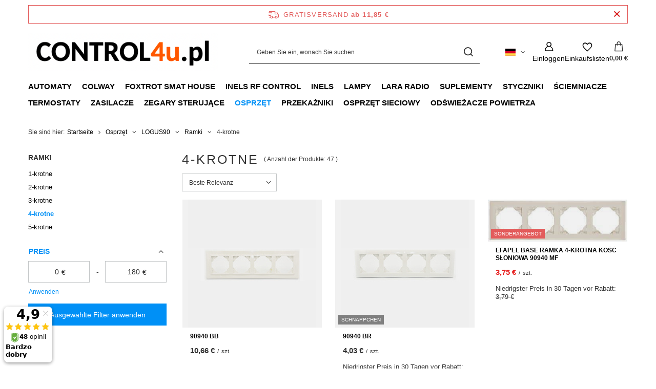

--- FILE ---
content_type: text/html; charset=utf-8
request_url: https://www.control4u.pl/de/menu/osprzet/logus90/ramki/4-krotne-429.html
body_size: 24571
content:
<!DOCTYPE html>
<html lang="de" class="--freeShipping --vat --gross --hide-percentage-discounts " ><head><link rel="preload" as="image" fetchpriority="high" media="(max-width: 420px)" href="/hpeciai/e0405d46650b2e7a009b3bd2c07b71f0/ger_is_90940-BB-4728jpg"><link rel="preload" as="image" fetchpriority="high" media="(min-width: 420.1px)" href="/hpeciai/c8c9c7f033bb5f43dbde88c0f6e7e3ee/ger_il_90940-BB-4728jpg"><link rel="preload" as="image" fetchpriority="high" media="(max-width: 420px)" href="/hpeciai/eebb8719338426a943726265f279f678/ger_is_90940-BR-4729jpg"><link rel="preload" as="image" fetchpriority="high" media="(min-width: 420.1px)" href="/hpeciai/2266736250c0d372d4b73ae1f60fa26f/ger_il_90940-BR-4729jpg"><meta name="viewport" content="initial-scale = 1.0, maximum-scale = 5.0, width=device-width, viewport-fit=cover"><meta http-equiv="Content-Type" content="text/html; charset=utf-8"><meta http-equiv="X-UA-Compatible" content="IE=edge"><title>4-krotne | Ramki | LOGUS90 | Osprzęt CONTROL4U - inteligentne systemy sterowania</title><meta name="keywords" content="Osprzęt | LOGUS90 | Ramki | 4-krotne | sterowniki inteligenty dom inteligentne sterowanie "><meta name="description" content="4-krotne | Osprzęt | LOGUS90 | Ramki Inteligentne systemy sterowania w domu lub firmie - zdalne sterowanie oświetleniem ogrzewaniem i wszystkim co sobie zażyczysz"><link rel="icon" href="/gfx/ger/favicon.ico"><meta name="theme-color" content="#0090f6"><meta name="msapplication-navbutton-color" content="#0090f6"><meta name="apple-mobile-web-app-status-bar-style" content="#0090f6"><link rel="stylesheet" type="text/css" href="/gfx/ger/search_style.css.gzip?r=1765442856"><script>var app_shop={urls:{prefix:'data="/gfx/'.replace('data="', '')+'ger/',graphql:'/graphql/v1/'},vars:{meta:{viewportContent:'initial-scale = 1.0, maximum-scale = 5.0, width=device-width, viewport-fit=cover'},priceType:'gross',priceTypeVat:true,productDeliveryTimeAndAvailabilityWithBasket:false,geoipCountryCode:'US',fairShopLogo: { enabled: false, image: '/gfx/standards/safe_light.svg'},currency:{id:'EUR',symbol:'€',country:'eu',format:'###,##0.00',beforeValue:false,space:true,decimalSeparator:',',groupingSeparator:' '},language:{id:'ger',symbol:'de',name:'German'},omnibus:{enabled:true,rebateCodeActivate:false,hidePercentageDiscounts:true,},},txt:{priceTypeText:' inkl. MwSt',},fn:{},fnrun:{},files:[],graphql:{}};const getCookieByName=(name)=>{const value=`; ${document.cookie}`;const parts = value.split(`; ${name}=`);if(parts.length === 2) return parts.pop().split(';').shift();return false;};if(getCookieByName('freeeshipping_clicked')){document.documentElement.classList.remove('--freeShipping');}if(getCookieByName('rabateCode_clicked')){document.documentElement.classList.remove('--rabateCode');}function hideClosedBars(){const closedBarsArray=JSON.parse(localStorage.getItem('closedBars'))||[];if(closedBarsArray.length){const styleElement=document.createElement('style');styleElement.textContent=`${closedBarsArray.map((el)=>`#${el}`).join(',')}{display:none !important;}`;document.head.appendChild(styleElement);}}hideClosedBars();</script><meta name="robots" content="index,follow"><meta name="rating" content="general"><meta name="Author" content="iQ BMS based on IdoSell - the best online selling solutions for your e-store (www.idosell.com/shop).">
<!-- Begin partytown html or js -->

<script>partytownConfig = ["gtm_web_worker_active"] </script><script>partytown = {
          lib: "/partytown/",
          resolveUrl: function (url, location, type) {
            if (url.pathname.includes("debug/bootstrap")) {
                  const proxyUrl = new URL(`${location?.origin}/proxy/${url.href}`);
                  return proxyUrl;
              }
            if (url.href.search("proxy") === -1 && type === "script" && url.href.includes("facebook")) {
                const proxyUrl = new URL(`${location?.origin}/proxy/${url.href}`);
                return proxyUrl;
            }
            return url;
          },
          forward: [["dataLayer.push", { preserveBehavior: true }] , ""],
        }; window?.partytownCallback?.();</script><script>const t={preserveBehavior:!1},e=e=>{if("string"==typeof e)return[e,t];const[n,r=t]=e;return[n,{...t,...r}]},n=Object.freeze((t=>{const e=new Set;let n=[];do{Object.getOwnPropertyNames(n).forEach((t=>{"function"==typeof n[t]&&e.add(t)}))}while((n=Object.getPrototypeOf(n))!==Object.prototype);return Array.from(e)})());!function(t,r,o,i,a,s,c,d,l,p,u=t,f){function h(){f||(f=1,"/"==(c=(s.lib||"/~partytown/")+(s.debug?"debug/":""))[0]&&(l=r.querySelectorAll('script[type="text/partytown"]'),i!=t?i.dispatchEvent(new CustomEvent("pt1",{detail:t})):(d=setTimeout(v,1e4),r.addEventListener("pt0",w),a?y(1):o.serviceWorker?o.serviceWorker.register(c+(s.swPath||"partytown-sw.js"),{scope:c}).then((function(t){t.active?y():t.installing&&t.installing.addEventListener("statechange",(function(t){"activated"==t.target.state&&y()}))}),console.error):v())))}function y(e){p=r.createElement(e?"script":"iframe"),t._pttab=Date.now(),e||(p.style.display="block",p.style.width="0",p.style.height="0",p.style.border="0",p.style.visibility="hidden",p.setAttribute("aria-hidden",!0)),p.src=c+"partytown-"+(e?"atomics.js?v=0.10.1":"sandbox-sw.html?"+t._pttab),r.querySelector(s.sandboxParent||"body").appendChild(p)}function v(n,o){for(w(),i==t&&(s.forward||[]).map((function(n){const[r]=e(n);delete t[r.split(".")[0]]})),n=0;n<l.length;n++)(o=r.createElement("script")).innerHTML=l[n].innerHTML,o.nonce=s.nonce,r.head.appendChild(o);p&&p.parentNode.removeChild(p)}function w(){clearTimeout(d)}s=t.partytown||{},i==t&&(s.forward||[]).map((function(r){const[o,{preserveBehavior:i}]=e(r);u=t,o.split(".").map((function(e,r,o){var a;u=u[o[r]]=r+1<o.length?u[o[r]]||(a=o[r+1],n.includes(a)?[]:{}):(()=>{let e=null;if(i){const{methodOrProperty:n,thisObject:r}=((t,e)=>{let n=t;for(let t=0;t<e.length-1;t+=1)n=n[e[t]];return{thisObject:n,methodOrProperty:e.length>0?n[e[e.length-1]]:void 0}})(t,o);"function"==typeof n&&(e=(...t)=>n.apply(r,...t))}return function(){let n;return e&&(n=e(arguments)),(t._ptf=t._ptf||[]).push(o,arguments),n}})()}))})),"complete"==r.readyState?h():(t.addEventListener("DOMContentLoaded",h),t.addEventListener("load",h))}(window,document,navigator,top,window.crossOriginIsolated);</script>

<!-- End partytown html or js -->

<!-- Begin LoginOptions html -->

<style>
#client_new_social .service_item[data-name="service_Apple"]:before, 
#cookie_login_social_more .service_item[data-name="service_Apple"]:before,
.oscop_contact .oscop_login__service[data-service="Apple"]:before {
    display: block;
    height: 2.6rem;
    content: url('/gfx/standards/apple.svg?r=1743165583');
}
.oscop_contact .oscop_login__service[data-service="Apple"]:before {
    height: auto;
    transform: scale(0.8);
}
#client_new_social .service_item[data-name="service_Apple"]:has(img.service_icon):before,
#cookie_login_social_more .service_item[data-name="service_Apple"]:has(img.service_icon):before,
.oscop_contact .oscop_login__service[data-service="Apple"]:has(img.service_icon):before {
    display: none;
}
</style>

<!-- End LoginOptions html -->

<!-- Open Graph -->
<meta property="og:type" content="website"><meta property="og:url" content="https://www.control4u.pl/de/menu/osprzet/logus90/ramki/4-krotne-429.html
"><meta property="og:title" content="4-krotne | Ramki | LOGUS90 | Osprzęt CONTROL4U - inteligentne systemy sterowania"><meta property="og:description" content="4-krotne | Osprzęt | LOGUS90 | Ramki Inteligentne systemy sterowania w domu lub firmie - zdalne sterowanie oświetleniem ogrzewaniem i wszystkim co sobie zażyczysz"><meta property="og:site_name" content="iQ BMS"><meta property="og:locale" content="de_DE"><meta property="og:locale:alternate" content="pl_PL"><meta property="og:locale:alternate" content="en_GB"><meta property="og:locale:alternate" content="es_ES"><meta property="og:image" content="https://www.control4u.pl/hpeciai/60257f0de482d25d880ba93d6463a074/pol_pl_Efapel-animato-ramka-4-krotna-bialy-90940-tbb-4728_2.jpg"><meta property="og:image:width" content="450"><meta property="og:image:height" content="450"><link rel="manifest" href="https://www.control4u.pl/data/include/pwa/1/manifest.json?t=3"><meta name="apple-mobile-web-app-capable" content="yes"><meta name="apple-mobile-web-app-status-bar-style" content="black"><meta name="apple-mobile-web-app-title" content="www.control4u.pl"><link rel="apple-touch-icon" href="/data/include/pwa/1/icon-128.png"><link rel="apple-touch-startup-image" href="/data/include/pwa/1/logo-512.png" /><meta name="msapplication-TileImage" content="/data/include/pwa/1/icon-144.png"><meta name="msapplication-TileColor" content="#2F3BA2"><meta name="msapplication-starturl" content="/"><script type="application/javascript">var _adblock = true;</script><script async src="/data/include/advertising.js"></script><script type="application/javascript">var statusPWA = {
                online: {
                    txt: "Mit dem Internet verbunden",
                    bg: "#5fa341"
                },
                offline: {
                    txt: "Keine Internetverbindung verfügbar",
                    bg: "#eb5467"
                }
            }</script><script async type="application/javascript" src="/ajax/js/pwa_online_bar.js?v=1&r=6"></script><script >
window.dataLayer = window.dataLayer || [];
window.gtag = function gtag() {
dataLayer.push(arguments);
}
gtag('consent', 'default', {
'ad_storage': 'denied',
'analytics_storage': 'denied',
'ad_personalization': 'denied',
'ad_user_data': 'denied',
'wait_for_update': 500
});

gtag('set', 'ads_data_redaction', true);
</script><script id="iaiscript_1" data-requirements="W10=" data-ga4_sel="ga4script">
window.iaiscript_1 = `<${'script'}  class='google_consent_mode_update'>
gtag('consent', 'update', {
'ad_storage': 'denied',
'analytics_storage': 'denied',
'ad_personalization': 'denied',
'ad_user_data': 'denied'
});
</${'script'}>`;
</script>
<!-- End Open Graph -->

<link rel="canonical" href="https://www.control4u.pl/de/menu/osprzet/logus90/ramki/4-krotne-429.html" />
<link rel="alternate" hreflang="en" href="https://www.control4u.pl/en/menu/osprzet/logus90/ramki/4-krotne-429.html" />
<link rel="alternate" hreflang="pl" href="https://www.control4u.pl/pl/menu/osprzet/logus90/ramki/4-krotne-429.html" />
<link rel="alternate" hreflang="es" href="https://www.control4u.pl/es/menu/interruptores-y-enchufes/logus90/marcos/4-elementos-429.html" />
<link rel="alternate" hreflang="de" href="https://www.control4u.pl/de/menu/osprzet/logus90/ramki/4-krotne-429.html" />
                <!-- Global site tag (gtag.js) -->
                <script  async src="https://www.googletagmanager.com/gtag/js?id=G-386371480"></script>
                <script >
                    window.dataLayer = window.dataLayer || [];
                    window.gtag = function gtag(){dataLayer.push(arguments);}
                    gtag('js', new Date());
                    
                    gtag('config', 'G-386371480');

                </script>
                            <!-- Google Tag Manager -->
                    <script >(function(w,d,s,l,i){w[l]=w[l]||[];w[l].push({'gtm.start':
                    new Date().getTime(),event:'gtm.js'});var f=d.getElementsByTagName(s)[0],
                    j=d.createElement(s),dl=l!='dataLayer'?'&l='+l:'';j.async=true;j.src=
                    'https://www.googletagmanager.com/gtm.js?id='+i+dl;f.parentNode.insertBefore(j,f);
                    })(window,document,'script','dataLayer','GTM-WSK4Q33F');</script>
            <!-- End Google Tag Manager --><script>(function(w,d,s,i,dl){w._ceneo = w._ceneo || function () {
w._ceneo.e = w._ceneo.e || []; w._ceneo.e.push(arguments); };
w._ceneo.e = w._ceneo.e || [];dl=dl===undefined?"dataLayer":dl;
const f = d.getElementsByTagName(s)[0], j = d.createElement(s); j.defer = true;
j.src = "https://ssl.ceneo.pl/ct/v5/script.js?accountGuid=" + i + "&t=" +
Date.now() + (dl ? "&dl=" + dl : ""); f.parentNode.insertBefore(j, f);
})(window, document, "script", "2790a1df-f7ba-4a8c-9b4c-41ffdc1f99a3");</script>
<script type="text/javascript" src="/expressCheckout/smileCheckout.php?v=3"></script><style>express-checkout:not(:defined){-webkit-appearance:none;background:0 0;display:block !important;outline:0;width:100%;min-height:48px;position:relative}</style></head><body><div id="container" class="search_page container max-width-1200"><header class=" commercial_banner"><script class="ajaxLoad">app_shop.vars.vat_registered="true";app_shop.vars.currency_format="###,##0.00";app_shop.vars.currency_before_value=false;app_shop.vars.currency_space=true;app_shop.vars.symbol="€";app_shop.vars.id="EUR";app_shop.vars.baseurl="http://www.control4u.pl/";app_shop.vars.sslurl="https://www.control4u.pl/";app_shop.vars.curr_url="%2Fde%2Fmenu%2Fosprzet%2Flogus90%2Framki%2F4-krotne-429.html";var currency_decimal_separator=',';var currency_grouping_separator=' ';app_shop.vars.blacklist_extension=["exe","com","swf","js","php"];app_shop.vars.blacklist_mime=["application/javascript","application/octet-stream","message/http","text/javascript","application/x-deb","application/x-javascript","application/x-shockwave-flash","application/x-msdownload"];app_shop.urls.contact="/de/contact.html";</script><div id="viewType" style="display:none"></div><div id="menu_skip" class="menu_skip"><a href="#layout" class="btn --outline --medium menu_skip__link --layout">Zum Seiteninhalt springen</a><a href="#menu_categories" class="btn --outline --medium menu_skip__link --menu">Zur Kategorie gehen</a></div><div id="freeShipping" class="freeShipping"><span class="freeShipping__info">Gratisversand</span><strong class="freeShipping__val">
				ab 
				11,85 €</strong><a href="" class="freeShipping__close" aria-label="Schließen der Informationsleiste"></a></div><div id="logo" class="d-flex align-items-center"><a href="https://www.control4u.pl" target="_self" aria-label="Logo einkaufen"><img src="/data/gfx/mask/ger/logo_1_big.png" alt="www.control4u.pl" width="466" height="94"></a></div><form action="https://www.control4u.pl/de/search.html" method="get" id="menu_search" class="menu_search"><a href="#showSearchForm" class="menu_search__mobile" aria-label="Suchen"></a><div class="menu_search__block"><div class="menu_search__item --input"><input class="menu_search__input" type="text" name="text" autocomplete="off" placeholder="Geben Sie ein, wonach Sie suchen" aria-label="Geben Sie ein, wonach Sie suchen"><button class="menu_search__submit" type="submit" aria-label="Suchen"></button></div><div class="menu_search__item --results search_result"></div></div></form><div id="menu_top" class="menu_top"><div id="menu_settings" class="align-items-center justify-content-center justify-content-lg-end"><div class="open_trigger hover__wrapper --hover_touch" tabindex="0" aria-label="Ändern Sie Sprache, Währung, Lieferland"><span class="d-none d-md-inline-block flag flag_ger"></span><i class="icon-angle-down d-none d-md-inline-block"></i><form class="hover__element --right" action="https://www.control4u.pl/de/settings.html" method="post"><ul><li><div class="form-group"><span class="menu_settings_lang_label">Sprache</span><div class="radio"><label><input type="radio" name="lang" value="pol"><span class="flag flag_pol"></span><span>pl</span></label></div><div class="radio"><label><input type="radio" name="lang" value="eng"><span class="flag flag_eng"></span><span>en</span></label></div><div class="radio"><label><input type="radio" name="lang" value="spa"><span class="flag flag_spa"></span><span>es</span></label></div><div class="radio"><label><input type="radio" name="lang" checked value="ger"><span class="flag flag_ger"></span><span>de</span></label></div></div></li><li><div class="form-group"><span for="menu_settings_curr">Währung</span><div class="select-after"><select class="form-control" name="curr" id="menu_settings_curr" aria-label="Währung"><option value="PLN">zł (1 € = 4.2192zł)
																</option><option value="EUR" selected>€</option><option value="CZK">CZK (1 € = 24.2902CZK)
																</option></select></div></div><div class="form-group"><span for="menu_settings_country">Lieferland</span><div class="select-after"><select class="form-control" name="country" id="menu_settings_country" aria-label="Lieferland"><option value="1143020041">Czechy</option><option value="1143020075">Hiszpania</option><option value="1143020143">Niemcy</option><option selected value="1143020003">Polska</option><option value="1143020182">Słowacja</option></select></div></div></li><li class="buttons"><button class="btn --solid --large" type="submit">
									Änderungen übernehmen
								</button></li></ul></form></div></div><div class="account_links"><a class="account_links__item" href="https://www.control4u.pl/de/login.html" aria-label="Einloggen"><span class="account_links__text --logged-out">Einloggen</span></a></div><div class="shopping_list_top hover__wrapper" data-empty="true"><a href="https://www.control4u.pl/de/shoppinglist" class="wishlist_link slt_link --empty" aria-label="Einkaufslisten"><span class="slt_link__text">Einkaufslisten</span></a><div class="slt_lists hover__element"><ul class="slt_lists__nav"><li class="slt_lists__nav_item" data-list_skeleton="true" data-list_id="true" data-shared="true"><a href="#" class="slt_lists__nav_link" data-list_href="true"><span class="slt_lists__nav_name" data-list_name="true"></span><span class="slt_lists__count" data-list_count="true">0</span></a></li><li class="slt_lists__nav_item --empty"><a class="slt_lists__nav_link --empty" href="https://www.control4u.pl/de/shoppinglist"><span class="slt_lists__nav_name" data-list_name="true">Einkaufsliste</span><span class="slt_lists__count" data-list_count="true">0</span></a></li></ul></div></div><div id="menu_basket" class="top_basket hover__wrapper --skeleton --mobile_hide"><a class="top_basket__sub" title="Zum Warenkorb" href="/basketedit.php" aria-label="Gesamtwert: 0,00 €"><span class="badge badge-info"></span><strong class="top_basket__price">0,00 €</strong></a><div class="top_basket__express_checkout_container"><express-checkout type="basket"></express-checkout></div><script>
        app_shop.vars.cache_html = true;
      </script><div class="top_basket__details hover__element --skeleton"><div class="top_basket__skeleton --name"></div><div class="top_basket__skeleton --product"></div><div class="top_basket__skeleton --product"></div><div class="top_basket__skeleton --product --last"></div><div class="top_basket__skeleton --sep"></div><div class="top_basket__skeleton --summary"></div></div></div><template id="top_basket_product"><div class="top_basket__product"><a class="top_basket__img" title=""><picture><source type="image/webp" srcset=""></source><img src="" alt=""></picture></a><a class="top_basket__link" title=""></a><div class="top_basket__prices"><span class="top_basket__price"></span><span class="top_basket__unit"></span><span class="top_basket__vat"></span></div></div></template><template id="top_basket_summary"><div class="top_basket__summary_shipping_free"><span class="top_basket__summary_label --freeshipping_limit">Es fehlt die kostenlose Lieferung <span class="top_basket__summary_value"></span></span><span class="progress_bar"><span class="progress_bar__value"></span></span></div><div class="top_basket__summary_item --worth"><span class="top_basket__summary_label">Bestellwert:</span><b class="top_basket__summary_value"></b></div><div class="top_basket__summary_item --shipping"><span class="top_basket__summary_label">Versand ab:</span><b class="top_basket__summary_value"></b></div><div class="top_basket__buttons"><a class="btn --solid --large" data-ec-class="btn --outline --large" title="Zum Warenkorb" href="/basketedit.php">
        Zum Warenkorb
      </a><div id="top_basket__express_checkout_placeholder"></div></div></template><template id="top_basket_details"><div class="top_basket__details hover__element"><div class="top_basket__details_sub"><div class="headline"><span class="headline__name">Ihr Warenkorb (<span class="top_basket__count"></span>)</span></div><div class="top_basket__products"></div><div class="top_basket__summary"></div></div></div></template></div><nav id="menu_categories" class="wide" aria-label="Hauptkategorien"><button type="button" class="navbar-toggler" aria-label="Menü"><i class="icon-reorder"></i></button><div class="navbar-collapse" id="menu_navbar"><ul class="navbar-nav mx-md-n2"><li class="nav-item"><span class="nav-link-wrapper"><a  href="/de/menu/automaty-366.html" target="_self" title="Automaty" class="nav-link --l1" >Automaty</a><button class="nav-link-expand" type="button" aria-label="Automaty, Menü"></button></span><ul class="navbar-subnav"><li class="nav-header"><a href="#backLink" class="nav-header__backLink"><i class="icon-angle-left"></i></a><a  href="/de/menu/automaty-366.html" target="_self" title="Automaty" class="nav-link --l1" >Automaty</a></li><li class="nav-item"><a  href="/de/navigation/automaty/automaty-zalania-274.html" target="_self" title="Automaty zalania" class="nav-link --l2" >Automaty zalania</a><ul class="navbar-subsubnav"><li class="nav-header"><a href="#backLink" class="nav-header__backLink"><i class="icon-angle-left"></i></a><a  href="/de/navigation/automaty/automaty-zalania-274.html" target="_self" title="Automaty zalania" class="nav-link --l2" >Automaty zalania</a></li><li class="nav-item"><a  href="/de/menu/automaty/automaty-zalania/1-poziomowe-293.html" target="_self" title="1-poziomowe" class="nav-link --l3" >1-poziomowe</a></li><li class="nav-item"><a  href="/de/menu/automaty/automaty-zalania/2-poziomowe-296.html" target="_self" title="2-poziomowe" class="nav-link --l3" >2-poziomowe</a></li><li class="nav-item"><a  href="/de/menu/automaty/automaty-zalania/6-poziomowe-294.html" target="_self" title="6-poziomowe" class="nav-link --l3" >6-poziomowe</a></li><li class="nav-item"><a  href="/de/menu/automaty/automaty-zalania/akcesoria-295.html" target="_self" title="Akcesoria" class="nav-link --l3" >Akcesoria</a></li><li class="nav-item"><a  href="/de/menu/automaty/automaty-zalania/zestawy-292.html" target="_self" title="Zestawy" class="nav-link --l3" >Zestawy</a></li></ul></li><li class="nav-item"><a  href="/de/navigation/automaty/automaty-zmierzchowe-279.html" target="_self" title="Automaty zmierzchowe" class="nav-link --l2" >Automaty zmierzchowe</a><ul class="navbar-subsubnav"><li class="nav-header"><a href="#backLink" class="nav-header__backLink"><i class="icon-angle-left"></i></a><a  href="/de/navigation/automaty/automaty-zmierzchowe-279.html" target="_self" title="Automaty zmierzchowe" class="nav-link --l2" >Automaty zmierzchowe</a></li><li class="nav-item"><a  href="/de/menu/automaty/automaty-zmierzchowe/akcesoria-313.html" target="_self" title="Akcesoria" class="nav-link --l3" >Akcesoria</a></li><li class="nav-item"><a  href="/de/menu/automaty/automaty-zmierzchowe/analogowe-311.html" target="_self" title="Analogowe" class="nav-link --l3" >Analogowe</a></li><li class="nav-item"><a  href="/de/menu/automaty/automaty-zmierzchowe/cyfrowe-312.html" target="_self" title="Cyfrowe" class="nav-link --l3" >Cyfrowe</a></li></ul></li><li class="nav-item empty"><a  href="/de/menu/automaty/automaty-natezenia-oswietlenia-272.html" target="_self" title="Automaty natężenia oświetlenia" class="nav-link --l2" >Automaty natężenia oświetlenia</a></li><li class="nav-item empty"><a  href="/de/menu/automaty/automaty-schodowe-271.html" target="_self" title="Automaty schodowe" class="nav-link --l2" >Automaty schodowe</a></li></ul></li><li class="nav-item"><span class="nav-link-wrapper"><a  href="/de/menu/colway-439.html" target="_self" title="Colway" class="nav-link --l1" >Colway</a><button class="nav-link-expand" type="button" aria-label="Colway, Menü"></button></span><ul class="navbar-subnav"><li class="nav-header"><a href="#backLink" class="nav-header__backLink"><i class="icon-angle-left"></i></a><a  href="/de/menu/colway-439.html" target="_self" title="Colway" class="nav-link --l1" >Colway</a></li><li class="nav-item empty"><a  href="/de/menu/colway/suplementy-diety-z-kolagenem-1119.html" target="_self" title="Suplementy diety z kolagenem" class="nav-link --l2" >Suplementy diety z kolagenem</a></li><li class="nav-item empty"><a  href="/de/menu/colway/naturalne-kosmetyki-z-kolagenem-1120.html" target="_self" title="Naturalne kosmetyki z kolagenem" class="nav-link --l2" >Naturalne kosmetyki z kolagenem</a></li></ul></li><li class="nav-item"><span class="nav-link-wrapper"><a  href="/de/menu/foxtrot-smat-house-577.html" target="_self" title="FOXTROT smat house" class="nav-link --l1" >FOXTROT smat house</a><button class="nav-link-expand" type="button" aria-label="FOXTROT smat house, Menü"></button></span><ul class="navbar-subnav"><li class="nav-header"><a href="#backLink" class="nav-header__backLink"><i class="icon-angle-left"></i></a><a  href="/de/menu/foxtrot-smat-house-577.html" target="_self" title="FOXTROT smat house" class="nav-link --l1" >FOXTROT smat house</a></li><li class="nav-item"><a  href="/de/menu/foxtrot-smat-house/cfox-sterowanie-przewodowe-578.html" target="_self" title="CFOX - sterowanie przewodowe" class="nav-link --l2" >CFOX - sterowanie przewodowe</a><ul class="navbar-subsubnav"><li class="nav-header"><a href="#backLink" class="nav-header__backLink"><i class="icon-angle-left"></i></a><a  href="/de/menu/foxtrot-smat-house/cfox-sterowanie-przewodowe-578.html" target="_self" title="CFOX - sterowanie przewodowe" class="nav-link --l2" >CFOX - sterowanie przewodowe</a></li><li class="nav-item"><a  href="/de/menu/foxtrot-smat-house/cfox-sterowanie-przewodowe/moduly-na-szyne-din-1112.html" target="_self" title="Moduły na szynę DIN" class="nav-link --l3" >Moduły na szynę DIN</a></li><li class="nav-item"><a  href="/de/menu/foxtrot-smat-house/cfox-sterowanie-przewodowe/moduly-do-puszki-1113.html" target="_self" title="Moduły do puszki" class="nav-link --l3" >Moduły do puszki</a></li><li class="nav-item"><a  href="/de/menu/foxtrot-smat-house/cfox-sterowanie-przewodowe/moduly-natynkowe-1115.html" target="_self" title="Moduły natynkowe" class="nav-link --l3" >Moduły natynkowe</a></li><li class="nav-item"><a  href="/de/menu/foxtrot-smat-house/cfox-sterowanie-przewodowe/moduly-podtynkowe-1117.html" target="_self" title="Moduły podtynkowe" class="nav-link --l3" >Moduły podtynkowe</a></li></ul></li><li class="nav-item"><a  href="/de/menu/foxtrot-smat-house/rfox-sterowanie-bezprzewodowe-579.html" target="_self" title="RFOX - sterowanie bezprzewodowe" class="nav-link --l2" >RFOX - sterowanie bezprzewodowe</a><ul class="navbar-subsubnav"><li class="nav-header"><a href="#backLink" class="nav-header__backLink"><i class="icon-angle-left"></i></a><a  href="/de/menu/foxtrot-smat-house/rfox-sterowanie-bezprzewodowe-579.html" target="_self" title="RFOX - sterowanie bezprzewodowe" class="nav-link --l2" >RFOX - sterowanie bezprzewodowe</a></li><li class="nav-item"><a  href="/de/menu/foxtrot-smat-house/rfox-sterowanie-bezprzewodowe/na-szyne-din-1110.html" target="_self" title="Na szynę DIN" class="nav-link --l3" >Na szynę DIN</a></li><li class="nav-item"><a  href="/de/menu/foxtrot-smat-house/rfox-sterowanie-bezprzewodowe/do-puszki-1111.html" target="_self" title="Do puszki" class="nav-link --l3" >Do puszki</a></li></ul></li><li class="nav-item empty"><a  href="/de/menu/foxtrot-smat-house/foxtrot-centrale-580.html" target="_self" title="FOXTROT centrale" class="nav-link --l2" >FOXTROT centrale</a></li><li class="nav-item empty"><a  href="/de/menu/foxtrot-smat-house/touch-glass-sensory-605.html" target="_self" title="TOUCH GLASS sensory" class="nav-link --l2" >TOUCH GLASS sensory</a></li><li class="nav-item empty"><a  href="/de/menu/foxtrot-smat-house/moduly-na-szyne-din-1107.html" target="_self" title="Moduły na szynę DIN" class="nav-link --l2" >Moduły na szynę DIN</a></li><li class="nav-item empty"><a  href="/de/menu/foxtrot-smat-house/moduly-do-puszki-1108.html" target="_self" title="Moduły do puszki" class="nav-link --l2" >Moduły do puszki</a></li><li class="nav-item empty"><a  href="/de/menu/foxtrot-smat-house/moduly-natynkowe-1109.html" target="_self" title="Moduły natynkowe" class="nav-link --l2" >Moduły natynkowe</a></li><li class="nav-item empty"><a  href="/de/menu/foxtrot-smat-house/sensory-wielofunkcyjne-1114.html" target="_self" title="Sensory wielofunkcyjne" class="nav-link --l2" >Sensory wielofunkcyjne</a></li><li class="nav-item empty"><a  href="/de/menu/foxtrot-smat-house/moduly-podtynkowe-1116.html" target="_self" title="Moduły podtynkowe" class="nav-link --l2" >Moduły podtynkowe</a></li></ul></li><li class="nav-item"><span class="nav-link-wrapper"><a  href="/de/menu/inels-rf-control-559.html" target="_self" title="iNELS RF CONTROL" class="nav-link --l1" >iNELS RF CONTROL</a><button class="nav-link-expand" type="button" aria-label="iNELS RF CONTROL, Menü"></button></span><ul class="navbar-subnav"><li class="nav-header"><a href="#backLink" class="nav-header__backLink"><i class="icon-angle-left"></i></a><a  href="/de/menu/inels-rf-control-559.html" target="_self" title="iNELS RF CONTROL" class="nav-link --l1" >iNELS RF CONTROL</a></li><li class="nav-item empty"><a  href="/de/menu/inels-rf-control/nadajniki-560.html" target="_self" title="Nadajniki" class="nav-link --l2" >Nadajniki</a></li><li class="nav-item empty"><a  href="/de/menu/inels-rf-control/sciemniacze-561.html" target="_self" title="Ściemniacze" class="nav-link --l2" >Ściemniacze</a></li><li class="nav-item empty"><a  href="/de/menu/inels-rf-control/odbiorniki-do-zalaczania-562.html" target="_self" title="Odbiorniki do załączania" class="nav-link --l2" >Odbiorniki do załączania</a></li></ul></li><li class="nav-item"><span class="nav-link-wrapper"><a  href="/de/menu/inels-566.html" target="_self" title="INELS" class="nav-link --l1" >INELS</a></span></li><li class="nav-item"><span class="nav-link-wrapper"><a  href="/de/menu/lampy-575.html" target="_self" title="Lampy" class="nav-link --l1" >Lampy</a><button class="nav-link-expand" type="button" aria-label="Lampy, Menü"></button></span><ul class="navbar-subnav"><li class="nav-header"><a href="#backLink" class="nav-header__backLink"><i class="icon-angle-left"></i></a><a  href="/de/menu/lampy-575.html" target="_self" title="Lampy" class="nav-link --l1" >Lampy</a></li><li class="nav-item empty"><a  href="/de/menu/lampy/lampy-schodowe-576.html" target="_self" title="Lampy schodowe" class="nav-link --l2" >Lampy schodowe</a></li><li class="nav-item empty"><a  href="/de/menu/lampy/kinkiety-603.html" target="_self" title="Kinkiety" class="nav-link --l2" >Kinkiety</a></li></ul></li><li class="nav-item"><span class="nav-link-wrapper"><a  href="/de/menu/lara-radio-508.html" target="_self" title="LARA RADIO" class="nav-link --l1" >LARA RADIO</a><button class="nav-link-expand" type="button" aria-label="LARA RADIO, Menü"></button></span><ul class="navbar-subnav"><li class="nav-header"><a href="#backLink" class="nav-header__backLink"><i class="icon-angle-left"></i></a><a  href="/de/menu/lara-radio-508.html" target="_self" title="LARA RADIO" class="nav-link --l1" >LARA RADIO</a></li><li class="nav-item empty"><a  href="/de/menu/lara-radio/radio-509.html" target="_self" title="RADIO" class="nav-link --l2" >RADIO</a></li><li class="nav-item empty"><a  href="/de/menu/lara-radio/intercom-510.html" target="_self" title="INTERCOM" class="nav-link --l2" >INTERCOM</a></li></ul></li><li class="nav-item"><span class="nav-link-wrapper"><a  href="/de/menu/suplementy-604.html" target="_self" title="Suplementy" class="nav-link --l1" >Suplementy</a></span></li><li class="nav-item"><span class="nav-link-wrapper"><a  href="/de/navigation/styczniki-284.html" target="_self" title="Styczniki" class="nav-link --l1" >Styczniki</a><button class="nav-link-expand" type="button" aria-label="Styczniki, Menü"></button></span><ul class="navbar-subnav"><li class="nav-header"><a href="#backLink" class="nav-header__backLink"><i class="icon-angle-left"></i></a><a  href="/de/navigation/styczniki-284.html" target="_self" title="Styczniki" class="nav-link --l1" >Styczniki</a></li><li class="nav-item"><a  href="/de/navigation/styczniki/25a-335.html" target="_self" title="25A" class="nav-link --l2" >25A</a><ul class="navbar-subsubnav"><li class="nav-header"><a href="#backLink" class="nav-header__backLink"><i class="icon-angle-left"></i></a><a  href="/de/navigation/styczniki/25a-335.html" target="_self" title="25A" class="nav-link --l2" >25A</a></li><li class="nav-item"><a  href="/de/menu/styczniki/25a/230v-ac-dc-348.html" target="_self" title="230V AC-DC" class="nav-link --l3" >230V AC-DC</a></li></ul></li></ul></li><li class="nav-item"><span class="nav-link-wrapper"><a  href="/de/navigation/sciemniacze-278.html" target="_self" title="Ściemniacze" class="nav-link --l1" >Ściemniacze</a><button class="nav-link-expand" type="button" aria-label="Ściemniacze, Menü"></button></span><ul class="navbar-subnav"><li class="nav-header"><a href="#backLink" class="nav-header__backLink"><i class="icon-angle-left"></i></a><a  href="/de/navigation/sciemniacze-278.html" target="_self" title="Ściemniacze" class="nav-link --l1" >Ściemniacze</a></li><li class="nav-item empty"><a  href="/de/menu/sciemniacze/r-l-307.html" target="_self" title="R,L" class="nav-link --l2" >R,L</a></li><li class="nav-item empty"><a  href="/de/menu/sciemniacze/r-l-c-308.html" target="_self" title="R,L,C" class="nav-link --l2" >R,L,C</a></li><li class="nav-item empty"><a  href="/de/menu/sciemniacze/r-l-c-esl-led-309.html" target="_self" title="R,L,C,ESL,LED" class="nav-link --l2" >R,L,C,ESL,LED</a></li></ul></li><li class="nav-item"><span class="nav-link-wrapper"><a  href="/de/navigation/termostaty-280.html" target="_self" title="Termostaty" class="nav-link --l1" >Termostaty</a><button class="nav-link-expand" type="button" aria-label="Termostaty, Menü"></button></span><ul class="navbar-subnav"><li class="nav-header"><a href="#backLink" class="nav-header__backLink"><i class="icon-angle-left"></i></a><a  href="/de/navigation/termostaty-280.html" target="_self" title="Termostaty" class="nav-link --l1" >Termostaty</a></li><li class="nav-item empty"><a  href="/de/menu/termostaty/1-funkcyjne-analogowe-316.html" target="_self" title="1-funkcyjne analogowe" class="nav-link --l2" >1-funkcyjne analogowe</a></li><li class="nav-item empty"><a  href="/de/menu/termostaty/czujniki-temperatury-315.html" target="_self" title="Czujniki temperatury" class="nav-link --l2" >Czujniki temperatury</a></li><li class="nav-item empty"><a  href="/de/menu/termostaty/hygrotermostat-317.html" target="_self" title="Hygrotermostat" class="nav-link --l2" >Hygrotermostat</a></li><li class="nav-item empty"><a  href="/de/menu/termostaty/ip65-318.html" target="_self" title="IP65" class="nav-link --l2" >IP65</a></li><li class="nav-item empty"><a  href="/de/menu/termostaty/silowniki-319.html" target="_self" title="Siłowniki" class="nav-link --l2" >Siłowniki</a></li><li class="nav-item"><a  href="/de/navigation/termostaty/wielofunkcyjne-321.html" target="_self" title="Wielofunkcyjne" class="nav-link --l2" >Wielofunkcyjne</a><ul class="navbar-subsubnav"><li class="nav-header"><a href="#backLink" class="nav-header__backLink"><i class="icon-angle-left"></i></a><a  href="/de/navigation/termostaty/wielofunkcyjne-321.html" target="_self" title="Wielofunkcyjne" class="nav-link --l2" >Wielofunkcyjne</a></li><li class="nav-item"><a  href="/de/menu/termostaty/wielofunkcyjne/cyfrowe-343.html" target="_self" title="Cyfrowe" class="nav-link --l3" >Cyfrowe</a></li></ul></li></ul></li><li class="nav-item"><span class="nav-link-wrapper"><a  href="/de/navigation/zasilacze-281.html" target="_self" title="Zasilacze" class="nav-link --l1" >Zasilacze</a><button class="nav-link-expand" type="button" aria-label="Zasilacze, Menü"></button></span><ul class="navbar-subnav"><li class="nav-header"><a href="#backLink" class="nav-header__backLink"><i class="icon-angle-left"></i></a><a  href="/de/navigation/zasilacze-281.html" target="_self" title="Zasilacze" class="nav-link --l1" >Zasilacze</a></li><li class="nav-item empty"><a  href="/de/menu/zasilacze/12-dc-322.html" target="_self" title="12 DC" class="nav-link --l2" >12 DC</a></li><li class="nav-item empty"><a  href="/de/menu/zasilacze/12-24v-dc-326.html" target="_self" title="12-24V DC" class="nav-link --l2" >12-24V DC</a></li><li class="nav-item empty"><a  href="/de/menu/zasilacze/12v-ac-328.html" target="_self" title="12V AC" class="nav-link --l2" >12V AC</a></li><li class="nav-item empty"><a  href="/de/menu/zasilacze/24v-ac-dc-325.html" target="_self" title="24V AC-DC" class="nav-link --l2" >24V AC-DC</a></li><li class="nav-item empty"><a  href="/de/menu/zasilacze/24v-dc-323.html" target="_self" title="24V DC" class="nav-link --l2" >24V DC</a></li><li class="nav-item empty"><a  href="/de/menu/zasilacze/8v-ac-327.html" target="_self" title="8V AC" class="nav-link --l2" >8V AC</a></li><li class="nav-item empty"><a  href="/de/menu/zasilacze/48v-dc-555.html" target="_self" title="48V DC" class="nav-link --l2" >48V DC</a></li></ul></li><li class="nav-item"><span class="nav-link-wrapper"><a  href="/de/navigation/zegary-sterujace-282.html" target="_self" title="Zegary sterujące" class="nav-link --l1" >Zegary sterujące</a><button class="nav-link-expand" type="button" aria-label="Zegary sterujące, Menü"></button></span><ul class="navbar-subnav"><li class="nav-header"><a href="#backLink" class="nav-header__backLink"><i class="icon-angle-left"></i></a><a  href="/de/navigation/zegary-sterujace-282.html" target="_self" title="Zegary sterujące" class="nav-link --l1" >Zegary sterujące</a></li><li class="nav-item empty"><a  href="/de/menu/zegary-sterujace/1-kanalowe-330.html" target="_self" title="1-kanałowe" class="nav-link --l2" >1-kanałowe</a></li><li class="nav-item empty"><a  href="/de/menu/zegary-sterujace/2-kanalowe-329.html" target="_self" title="2-kanałowe" class="nav-link --l2" >2-kanałowe</a></li></ul></li><li class="nav-item nav-open"><span class="nav-link-wrapper"><a  href="/de/navigation/osprzet-378.html" target="_self" title="Osprzęt" class="nav-link --l1 active" >Osprzęt</a><button class="nav-link-expand" type="button" aria-label="Osprzęt, Menü"></button></span><ul class="navbar-subnav"><li class="nav-header"><a href="#backLink" class="nav-header__backLink"><i class="icon-angle-left"></i></a><a  href="/de/navigation/osprzet-378.html" target="_self" title="Osprzęt" class="nav-link --l1 active" >Osprzęt</a></li><li class="nav-item nav-open"><a  href="/de/navigation/osprzet/logus90-384.html" target="_self" title="LOGUS90" class="nav-link --l2 active" >LOGUS90</a><ul class="navbar-subsubnav"><li class="nav-header"><a href="#backLink" class="nav-header__backLink"><i class="icon-angle-left"></i></a><a  href="/de/navigation/osprzet/logus90-384.html" target="_self" title="LOGUS90" class="nav-link --l2 active" >LOGUS90</a></li><li class="nav-item"><a  href="/de/navigation/osprzet/logus90/mechanizmy-388.html" target="_self" title="Mechanizmy" class="nav-link --l3" >Mechanizmy</a></li><li class="nav-item"><a  href="/de/navigation/osprzet/logus90/kablowe-389.html" target="_self" title="Kablowe" class="nav-link --l3" >Kablowe</a></li><li class="nav-item"><a  href="/de/navigation/osprzet/logus90/akcesoria-390.html" target="_self" title="Akcesoria" class="nav-link --l3" >Akcesoria</a></li><li class="nav-item"><a  href="/de/navigation/osprzet/logus90/elementy-centralne-391.html" target="_self" title="Elementy centralne" class="nav-link --l3" >Elementy centralne</a></li><li class="nav-item"><a  href="/de/navigation/osprzet/logus90/plytki-nosne-392.html" target="_self" title="Płytki nośne" class="nav-link --l3" >Płytki nośne</a></li><li class="nav-item"><a  href="/de/navigation/osprzet/logus90/klawisze-393.html" target="_self" title="Klawisze" class="nav-link --l3" >Klawisze</a></li><li class="nav-item"><a  href="/de/navigation/osprzet/logus90/pokretla-394.html" target="_self" title="Pokrętła" class="nav-link --l3" >Pokrętła</a></li><li class="nav-item nav-open"><a  href="/de/navigation/osprzet/logus90/ramki-395.html" target="_self" title="Ramki" class="nav-link --l3 active" >Ramki</a></li></ul></li><li class="nav-item"><a  href="/de/navigation/osprzet/quadro45-385.html" target="_self" title="QUADRO45" class="nav-link --l2" >QUADRO45</a><ul class="navbar-subsubnav"><li class="nav-header"><a href="#backLink" class="nav-header__backLink"><i class="icon-angle-left"></i></a><a  href="/de/navigation/osprzet/quadro45-385.html" target="_self" title="QUADRO45" class="nav-link --l2" >QUADRO45</a></li><li class="nav-item"><a  href="/de/navigation/osprzet/quadro45/mechanizmy-396.html" target="_self" title="Mechanizmy" class="nav-link --l3" >Mechanizmy</a></li><li class="nav-item"><a  href="/de/navigation/osprzet/quadro45/akcesoria-397.html" target="_self" title="Akcesoria" class="nav-link --l3" >Akcesoria</a></li><li class="nav-item"><a  href="/de/menu/osprzet/quadro45/ramki-465.html" target="_self" title="Ramki" class="nav-link --l3" >Ramki</a></li><li class="nav-item"><a  href="/de/menu/osprzet/quadro45/ladowarki-usb-470.html" target="_self" title="Ładowarki USB" class="nav-link --l3" >Ładowarki USB</a></li></ul></li><li class="nav-item"><a  href="/de/navigation/osprzet/waterproof48-386.html" target="_self" title="WATERPROOF48" class="nav-link --l2" >WATERPROOF48</a><ul class="navbar-subsubnav"><li class="nav-header"><a href="#backLink" class="nav-header__backLink"><i class="icon-angle-left"></i></a><a  href="/de/navigation/osprzet/waterproof48-386.html" target="_self" title="WATERPROOF48" class="nav-link --l2" >WATERPROOF48</a></li><li class="nav-item"><a  href="/de/navigation/osprzet/waterproof48/mechanizmy-398.html" target="_self" title="Mechanizmy" class="nav-link --l3" >Mechanizmy</a></li><li class="nav-item"><a  href="/de/navigation/osprzet/waterproof48/akcesoria-399.html" target="_self" title="Akcesoria" class="nav-link --l3" >Akcesoria</a></li></ul></li><li class="nav-item empty"><a  href="/de/menu/osprzet/puszki-podlogowe-379.html" target="_self" title="Puszki podłogowe" class="nav-link --l2" >Puszki podłogowe</a></li><li class="nav-item empty"><a  href="/de/menu/osprzet/kasety-podtynkowe-380.html" target="_self" title="Kasety podtynkowe" class="nav-link --l2" >Kasety podtynkowe</a></li><li class="nav-item empty"><a  href="/de/menu/osprzet/kolumny-381.html" target="_self" title="Kołumny" class="nav-link --l2" >Kołumny</a></li><li class="nav-item empty"><a  href="/de/menu/osprzet/listwy-biurkowe-382.html" target="_self" title="Listwy biurkowe" class="nav-link --l2" >Listwy biurkowe</a></li><li class="nav-item"><a  href="/de/navigation/osprzet/akcesoria-383.html" target="_self" title="Akcesoria" class="nav-link --l2" >Akcesoria</a><ul class="navbar-subsubnav"><li class="nav-header"><a href="#backLink" class="nav-header__backLink"><i class="icon-angle-left"></i></a><a  href="/de/navigation/osprzet/akcesoria-383.html" target="_self" title="Akcesoria" class="nav-link --l2" >Akcesoria</a></li><li class="nav-item"><a  href="/de/navigation/osprzet/akcesoria/adaptery-387.html" target="_self" title="Adaptery" class="nav-link --l3" >Adaptery</a></li></ul></li><li class="nav-item"><a  href="/de/menu/osprzet/lara-511.html" target="_self" title="LARA" class="nav-link --l2" >LARA</a><ul class="navbar-subsubnav"><li class="nav-header"><a href="#backLink" class="nav-header__backLink"><i class="icon-angle-left"></i></a><a  href="/de/menu/osprzet/lara-511.html" target="_self" title="LARA" class="nav-link --l2" >LARA</a></li><li class="nav-item"><a  href="/de/menu/osprzet/lara/radio-512.html" target="_self" title="RADIO" class="nav-link --l3" >RADIO</a></li><li class="nav-item"><a  href="/de/menu/osprzet/lara/intercom-513.html" target="_self" title="INTERCOM" class="nav-link --l3" >INTERCOM</a></li></ul></li><li class="nav-item"><a  href="/de/menu/osprzet/wago-567.html" target="_self" title="WAGO" class="nav-link --l2" >WAGO</a><ul class="navbar-subsubnav"><li class="nav-header"><a href="#backLink" class="nav-header__backLink"><i class="icon-angle-left"></i></a><a  href="/de/menu/osprzet/wago-567.html" target="_self" title="WAGO" class="nav-link --l2" >WAGO</a></li><li class="nav-item"><a  href="/de/menu/osprzet/wago/zlaczki-568.html" target="_self" title="Złączki" class="nav-link --l3" >Złączki</a></li></ul></li><li class="nav-item"><a  href="/de/menu/osprzet/apolo-5000-581.html" target="_self" title="APOLO 5000" class="nav-link --l2" >APOLO 5000</a><ul class="navbar-subsubnav"><li class="nav-header"><a href="#backLink" class="nav-header__backLink"><i class="icon-angle-left"></i></a><a  href="/de/menu/osprzet/apolo-5000-581.html" target="_self" title="APOLO 5000" class="nav-link --l2" >APOLO 5000</a></li><li class="nav-item"><a  href="/de/menu/osprzet/apolo-5000/ramki-582.html" target="_self" title="Ramki" class="nav-link --l3" >Ramki</a></li><li class="nav-item"><a  href="/de/menu/osprzet/apolo-5000/elementy-centralne-587.html" target="_self" title="Elementy centralne" class="nav-link --l3" >Elementy centralne</a></li><li class="nav-item"><a  href="/de/menu/osprzet/apolo-5000/klawisze-595.html" target="_self" title="Klawisze" class="nav-link --l3" >Klawisze</a></li></ul></li></ul></li><li class="nav-item"><span class="nav-link-wrapper"><a  href="/de/menu/przekazniki-367.html" target="_self" title="Przekaźniki" class="nav-link --l1" >Przekaźniki</a><button class="nav-link-expand" type="button" aria-label="Przekaźniki, Menü"></button></span><ul class="navbar-subnav"><li class="nav-header"><a href="#backLink" class="nav-header__backLink"><i class="icon-angle-left"></i></a><a  href="/de/menu/przekazniki-367.html" target="_self" title="Przekaźniki" class="nav-link --l1" >Przekaźniki</a></li><li class="nav-item"><a  href="/de/navigation/przekazniki/przekazniki-bistabilne-275.html" target="_self" title="Przekaźniki bistabilne" class="nav-link --l2" >Przekaźniki bistabilne</a><ul class="navbar-subsubnav"><li class="nav-header"><a href="#backLink" class="nav-header__backLink"><i class="icon-angle-left"></i></a><a  href="/de/navigation/przekazniki/przekazniki-bistabilne-275.html" target="_self" title="Przekaźniki bistabilne" class="nav-link --l2" >Przekaźniki bistabilne</a></li><li class="nav-item"><a  href="/de/menu/przekazniki/przekazniki-bistabilne/1-kanalowe-297.html" target="_self" title="1-kanałowe" class="nav-link --l3" >1-kanałowe</a></li><li class="nav-item"><a  href="/de/menu/przekazniki/przekazniki-bistabilne/2-kanalowe-298.html" target="_self" title="2-kanałowe" class="nav-link --l3" >2-kanałowe</a></li></ul></li><li class="nav-item"><a  href="/de/navigation/przekazniki/przekazniki-czasowe-270.html" target="_self" title="Przekaźniki czasowe" class="nav-link --l2" >Przekaźniki czasowe</a><ul class="navbar-subsubnav"><li class="nav-header"><a href="#backLink" class="nav-header__backLink"><i class="icon-angle-left"></i></a><a  href="/de/navigation/przekazniki/przekazniki-czasowe-270.html" target="_self" title="Przekaźniki czasowe" class="nav-link --l2" >Przekaźniki czasowe</a></li><li class="nav-item"><a  href="/de/navigation/przekazniki/przekazniki-czasowe/1-funkcyjne-289.html" target="_self" title="1-funkcyjne" class="nav-link --l3" >1-funkcyjne</a></li><li class="nav-item"><a  href="/de/menu/przekazniki/przekazniki-czasowe/akcesoria-287.html" target="_self" title="Akcesoria" class="nav-link --l3" >Akcesoria</a></li><li class="nav-item"><a  href="/de/menu/przekazniki/przekazniki-czasowe/cyfrowe-288.html" target="_self" title="Cyfrowe" class="nav-link --l3" >Cyfrowe</a></li><li class="nav-item"><a  href="/de/menu/przekazniki/przekazniki-czasowe/specjalne-285.html" target="_self" title="Specjalne" class="nav-link --l3" >Specjalne</a></li><li class="nav-item"><a  href="/de/navigation/przekazniki/przekazniki-czasowe/wielofunkcyjne-din-290.html" target="_self" title="Wielofunkcyjne - DIN" class="nav-link --l3" >Wielofunkcyjne - DIN</a></li><li class="nav-item"><a  href="/de/navigation/przekazniki/przekazniki-czasowe/wielofunkcyjne-do-puszki-291.html" target="_self" title="Wielofunkcyjne - do puszki" class="nav-link --l3" >Wielofunkcyjne - do puszki</a></li></ul></li><li class="nav-item"><a  href="/de/navigation/przekazniki/przekazniki-elektromagnetyczne-283.html" target="_self" title="Przekaźniki elektromagnetyczne" class="nav-link --l2" >Przekaźniki elektromagnetyczne</a><ul class="navbar-subsubnav"><li class="nav-header"><a href="#backLink" class="nav-header__backLink"><i class="icon-angle-left"></i></a><a  href="/de/navigation/przekazniki/przekazniki-elektromagnetyczne-283.html" target="_self" title="Przekaźniki elektromagnetyczne" class="nav-link --l2" >Przekaźniki elektromagnetyczne</a></li><li class="nav-item"><a  href="/de/navigation/przekazniki/przekazniki-elektromagnetyczne/do-puszki-instalacyjnej-333.html" target="_self" title="Do puszki instalacyjnej" class="nav-link --l3" >Do puszki instalacyjnej</a></li><li class="nav-item"><a  href="/de/navigation/przekazniki/przekazniki-elektromagnetyczne/na-szyne-din-334.html" target="_self" title="Na szynę DIN" class="nav-link --l3" >Na szynę DIN</a></li></ul></li><li class="nav-item"><a  href="/de/navigation/przekazniki/przekazniki-napieciowe-276.html" target="_self" title="Przekaźniki napięciowe" class="nav-link --l2" >Przekaźniki napięciowe</a><ul class="navbar-subsubnav"><li class="nav-header"><a href="#backLink" class="nav-header__backLink"><i class="icon-angle-left"></i></a><a  href="/de/navigation/przekazniki/przekazniki-napieciowe-276.html" target="_self" title="Przekaźniki napięciowe" class="nav-link --l2" >Przekaźniki napięciowe</a></li><li class="nav-item"><a  href="/de/menu/przekazniki/przekazniki-napieciowe/1-fazaowe-ac-dc-300.html" target="_self" title="1-fazaowe AC-DC" class="nav-link --l3" >1-fazaowe AC-DC</a></li><li class="nav-item"><a  href="/de/menu/przekazniki/przekazniki-napieciowe/1-fazowe-ac-299.html" target="_self" title="1-fazowe AC" class="nav-link --l3" >1-fazowe AC</a></li><li class="nav-item"><a  href="/de/menu/przekazniki/przekazniki-napieciowe/3-fazowe-301.html" target="_self" title="3-fazowe" class="nav-link --l3" >3-fazowe</a></li><li class="nav-item"><a  href="/de/menu/przekazniki/przekazniki-napieciowe/czestotliwosci-302.html" target="_self" title="Częstotliwości" class="nav-link --l3" >Częstotliwości</a></li></ul></li><li class="nav-item"><a  href="/de/navigation/przekazniki/przekazniki-pradowe-277.html" target="_self" title="Przekaźniki prądowe" class="nav-link --l2" >Przekaźniki prądowe</a><ul class="navbar-subsubnav"><li class="nav-header"><a href="#backLink" class="nav-header__backLink"><i class="icon-angle-left"></i></a><a  href="/de/navigation/przekazniki/przekazniki-pradowe-277.html" target="_self" title="Przekaźniki prądowe" class="nav-link --l2" >Przekaźniki prądowe</a></li><li class="nav-item"><a  href="/de/menu/przekazniki/przekazniki-pradowe/1-fazaowe-ac-dc-303.html" target="_self" title="1-fazaowe AC-DC" class="nav-link --l3" >1-fazaowe AC-DC</a></li><li class="nav-item"><a  href="/de/menu/przekazniki/przekazniki-pradowe/1-fazowe-ac-306.html" target="_self" title="1-fazowe AC" class="nav-link --l3" >1-fazowe AC</a></li><li class="nav-item"><a  href="/de/menu/przekazniki/przekazniki-pradowe/3-fazowe-304.html" target="_self" title="3-fazowe" class="nav-link --l3" >3-fazowe</a></li></ul></li></ul></li><li class="nav-item"><span class="nav-link-wrapper"><a  href="/de/menu/osprzet-sieciowy-564.html" target="_self" title="Osprzęt sieciowy" class="nav-link --l1" >Osprzęt sieciowy</a><button class="nav-link-expand" type="button" aria-label="Osprzęt sieciowy, Menü"></button></span><ul class="navbar-subnav"><li class="nav-header"><a href="#backLink" class="nav-header__backLink"><i class="icon-angle-left"></i></a><a  href="/de/menu/osprzet-sieciowy-564.html" target="_self" title="Osprzęt sieciowy" class="nav-link --l1" >Osprzęt sieciowy</a></li><li class="nav-item empty"><a  href="/de/menu/osprzet-sieciowy/kable-565.html" target="_self" title="Kable" class="nav-link --l2" >Kable</a></li></ul></li><li class="nav-item"><span class="nav-link-wrapper"><a  href="/de/menu/odswiezacze-powietrza-1121.html" target="_self" title="Odświeżacze powietrza" class="nav-link --l1" >Odświeżacze powietrza</a></span></li></ul></div></nav><div id="breadcrumbs" class="breadcrumbs"><div class="back_button"><button id="back_button"></button></div><nav class="list_wrapper" aria-label="Brotkrumen-Navigation"><ol><li><span>Sie sind hier:  </span></li><li class="bc-main"><span><a href="/">Startseite</a></span></li><li class="bc-item-1 --more"><a href="/de/navigation/osprzet-378.html">Osprzęt</a><ul class="breadcrumbs__sub"><li class="breadcrumbs__item"><a class="breadcrumbs__link --link" href="/de/navigation/osprzet/logus90-384.html">LOGUS90</a></li><li class="breadcrumbs__item"><a class="breadcrumbs__link --link" href="/de/navigation/osprzet/quadro45-385.html">QUADRO45</a></li><li class="breadcrumbs__item"><a class="breadcrumbs__link --link" href="/de/navigation/osprzet/waterproof48-386.html">WATERPROOF48</a></li><li class="breadcrumbs__item"><a class="breadcrumbs__link --link" href="/de/menu/osprzet/puszki-podlogowe-379.html">Puszki podłogowe</a></li><li class="breadcrumbs__item"><a class="breadcrumbs__link --link" href="/de/menu/osprzet/kasety-podtynkowe-380.html">Kasety podtynkowe</a></li><li class="breadcrumbs__item"><a class="breadcrumbs__link --link" href="/de/menu/osprzet/kolumny-381.html">Kołumny</a></li><li class="breadcrumbs__item"><a class="breadcrumbs__link --link" href="/de/menu/osprzet/listwy-biurkowe-382.html">Listwy biurkowe</a></li><li class="breadcrumbs__item"><a class="breadcrumbs__link --link" href="/de/navigation/osprzet/akcesoria-383.html">Akcesoria</a></li><li class="breadcrumbs__item"><a class="breadcrumbs__link --link" href="/de/menu/osprzet/lara-511.html">LARA</a></li><li class="breadcrumbs__item"><a class="breadcrumbs__link --link" href="/de/menu/osprzet/wago-567.html">WAGO</a></li><li class="breadcrumbs__item"><a class="breadcrumbs__link --link" href="/de/menu/osprzet/apolo-5000-581.html">APOLO 5000</a></li></ul></li><li class="bc-item-2 --more"><a href="/de/navigation/osprzet/logus90-384.html">LOGUS90</a><ul class="breadcrumbs__sub"><li class="breadcrumbs__item"><a class="breadcrumbs__link --link" href="/de/navigation/osprzet/logus90/mechanizmy-388.html">Mechanizmy</a></li><li class="breadcrumbs__item"><a class="breadcrumbs__link --link" href="/de/navigation/osprzet/logus90/kablowe-389.html">Kablowe</a></li><li class="breadcrumbs__item"><a class="breadcrumbs__link --link" href="/de/navigation/osprzet/logus90/akcesoria-390.html">Akcesoria</a></li><li class="breadcrumbs__item"><a class="breadcrumbs__link --link" href="/de/navigation/osprzet/logus90/elementy-centralne-391.html">Elementy centralne</a></li><li class="breadcrumbs__item"><a class="breadcrumbs__link --link" href="/de/navigation/osprzet/logus90/plytki-nosne-392.html">Płytki nośne</a></li><li class="breadcrumbs__item"><a class="breadcrumbs__link --link" href="/de/navigation/osprzet/logus90/klawisze-393.html">Klawisze</a></li><li class="breadcrumbs__item"><a class="breadcrumbs__link --link" href="/de/navigation/osprzet/logus90/pokretla-394.html">Pokrętła</a></li><li class="breadcrumbs__item"><a class="breadcrumbs__link --link" href="/de/navigation/osprzet/logus90/ramki-395.html">Ramki</a></li></ul></li><li class="bc-item-3 --more"><a href="/de/navigation/osprzet/logus90/ramki-395.html">Ramki</a><ul class="breadcrumbs__sub"><li class="breadcrumbs__item"><a class="breadcrumbs__link --link" href="/de/menu/osprzet/logus90/ramki/1-krotne-426.html">1-krotne</a></li><li class="breadcrumbs__item"><a class="breadcrumbs__link --link" href="/de/menu/osprzet/logus90/ramki/2-krotne-427.html">2-krotne</a></li><li class="breadcrumbs__item"><a class="breadcrumbs__link --link" href="/de/menu/osprzet/logus90/ramki/3-krotne-428.html">3-krotne</a></li><li class="breadcrumbs__item"><a class="breadcrumbs__link --link" href="/de/menu/osprzet/logus90/ramki/4-krotne-429.html">4-krotne</a></li><li class="breadcrumbs__item"><a class="breadcrumbs__link --link" href="/de/menu/osprzet/logus90/ramki/5-krotne-430.html">5-krotne</a></li></ul></li><li class="bc-item-4 bc-active" aria-current="page"><span>4-krotne</span></li></ol></nav></div></header><div id="layout" class="row clearfix"><aside class="col-3 col-xl-2" aria-label="Kategorien und Filter"><section class="shopping_list_menu"><div class="shopping_list_menu__block --lists slm_lists" data-empty="true"><a href="#showShoppingLists" class="slm_lists__label">Einkaufslisten</a><ul class="slm_lists__nav"><li class="slm_lists__nav_item" data-list_skeleton="true" data-list_id="true" data-shared="true"><a href="#" class="slm_lists__nav_link" data-list_href="true"><span class="slm_lists__nav_name" data-list_name="true"></span><span class="slm_lists__count" data-list_count="true">0</span></a></li><li class="slm_lists__nav_header"><a href="#hidehoppingLists" class="slm_lists__label"><span class="sr-only">Zurück</span>Einkaufslisten</a></li><li class="slm_lists__nav_item --empty"><a class="slm_lists__nav_link --empty" href="https://www.control4u.pl/de/shoppinglist"><span class="slm_lists__nav_name" data-list_name="true">Einkaufsliste</span><span class="sr-only">Anzahl der Produkte: </span><span class="slm_lists__count" data-list_count="true">0</span></a></li></ul><a href="#manage" class="slm_lists__manage d-none align-items-center d-md-flex">Verwalten Sie Ihre Listen</a></div><div class="shopping_list_menu__block --bought slm_bought"><a class="slm_bought__link d-flex" href="https://www.control4u.pl/de/products-bought.html">
				Liste der gekauften Waren
			</a></div><div class="shopping_list_menu__block --info slm_info"><strong class="slm_info__label d-block mb-3">Wie funktioniert eine Einkaufsliste?</strong><ul class="slm_info__list"><li class="slm_info__list_item d-flex mb-3">
					Einmal eingeloggt, können Sie beliebig viele Produkte auf Ihre Einkaufsliste setzen und unbegrenzt speichern.
				</li><li class="slm_info__list_item d-flex mb-3">
					Wenn Sie ein Produkt zu Ihrer Einkaufsliste hinzufügen, bedeutet dies nicht automatisch, dass Sie es reserviert haben.
				</li><li class="slm_info__list_item d-flex mb-3">
					Für nicht eingeloggte Kunden wird die Einkaufsliste gespeichert, bis die Sitzung abläuft (ca. 24h).
				</li></ul></div></section><div id="mobileCategories" class="mobileCategories"><div class="mobileCategories__item --menu"><button type="button" class="mobileCategories__link --active" data-ids="#menu_search,.shopping_list_menu,#menu_search,#menu_navbar,#menu_navbar3, #menu_blog">
                            Menü
                        </button></div><div class="mobileCategories__item --account"><button type="button" class="mobileCategories__link" data-ids="#menu_contact,#login_menu_block">
                            Konto
                        </button></div><div class="mobileCategories__item --settings"><button type="button" class="mobileCategories__link" data-ids="#menu_settings">
                                Einstellungen
                            </button></div></div><div class="setMobileGrid" data-item="#menu_navbar"></div><div class="setMobileGrid" data-item="#menu_navbar3" data-ismenu1="true"></div><div class="setMobileGrid" data-item="#menu_blog"></div><div class="login_menu_block d-lg-none" id="login_menu_block"><a class="sign_in_link" href="/login.php" title=""><i class="icon-user"></i><span>Einloggen</span></a><a class="registration_link" href="https://www.control4u.pl/de/client-new.html?register"><i class="icon-lock"></i><span>Registrieren</span></a><a class="order_status_link" href="/order-open.php" title=""><i class="icon-globe"></i><span>Bestellstatus prüfen</span></a></div><div class="setMobileGrid" data-item="#menu_contact"></div><div class="setMobileGrid" data-item="#menu_settings"></div><div id="menu_categories2" class="mb-4"><a class="menu_categories_label menu_go_up" href="/de/navigation/osprzet/logus90/ramki-395.html" title="Ramki">Ramki</a><ul><li><a href="/de/menu/osprzet/logus90/ramki/1-krotne-426.html" target="_self">1-krotne</a></li><li><a href="/de/menu/osprzet/logus90/ramki/2-krotne-427.html" target="_self">2-krotne</a></li><li><a href="/de/menu/osprzet/logus90/ramki/3-krotne-428.html" target="_self">3-krotne</a></li><li><a href="/de/menu/osprzet/logus90/ramki/4-krotne-429.html" target="_self" class="active">4-krotne</a></li><li><a href="/de/menu/osprzet/logus90/ramki/5-krotne-430.html" target="_self">5-krotne</a></li></ul></div><section id="Filters" class="filters mb-4" aria-label="Filter"><form class="filters__form is-validated" method="get" action="/de/menu/osprzet/logus90/ramki/4-krotne-429.html"><div class="filters__block mb-1"><input type="hidden" class="__serialize" id="filter_price_input" name="filter_price" value=""><button class="filters__toggler
									" data-id="filter_price" aria-expanded="true"><div class="btn --icon-right d-block pr-4"><span>Preis</span></div></button><div class="filters__expand" id="filter_price_expand"><div class="filters__content --range"><input type="hidden" id="min_price_start" value="0"><input type="hidden" id="max_price_start" value="180"><div class="filters__price-slider"><div class="--price"></div></div><div class="filters__price"><div class="filters__range d-flex justify-content-between align-items-center"><label for="PriceRangeFrom" class="--from"><input id="PriceRangeFrom" type="text" class="--input-from" value="0"><span class="--currency">€</span></label><span class="--gap">
																			-
																	</span><label for="PriceRangeTo" class="--to"><input id="PriceRangeTo" type="text" class="--input-to" value="180"><span class="--currency">€</span></label></div><div class="filters__options"><button type="submit" class="btn p-md-0 mt-md-2">
																			Anwenden
																	</button></div></div></div></div></div><div class="f-group filters__buttons mt-3"><button type="submit" class="btn --large --solid d-block" title="Ausgewählte Filter anwenden">
						Ausgewählte Filter anwenden
					</button></div></form></section></aside><main id="content" class="col-xl-10 col-md-9 col-12"><section class="search_name"><h1 class="search_name__label headline"><span class="headline__name">4-krotne</span></h1><span class="search_name__total">( Anzahl der Produkte: <span class="search_name__total_value">47</span> )</span></section><div id="paging_setting_top" class="s_paging"><form class="s_paging__item --sort" action="/settings.php"><select class="s_paging__select --order --small-md" id="select_top_sort" name="sort_order" aria-label="Sortierung ändern"><option value="relevance-d" class="option_relevance-d" selected>Beste Relevanz</option><option value="name-a" class="option_name-a">Sortieren nach Name aufsteigend</option><option value="name-d" class="option_name-d">Sortieren nach Name absteigend</option><option value="price-a" class="option_price-a">Sortieren nach Preis aufsteigend</option><option value="price-d" class="option_price-d">Sortieren nach Preis absteigend</option><option value="date-a" class="option_date-a">Sortieren nach Datum aufsteigend</option><option value="date-d" class="option_date-d">Sortieren nach Datum absteigend</option></select></form><div class="s_paging__item --filters d-md-none mb-2 mb-sm-3"><a class="btn --solid --large" href="#menu_filter">
						Produkte filtern
					</a></div></div><div id="menu_compare_product" class="compare pt-2 mb-2 pt-sm-3 mb-sm-3" style="display: none;"><div class="compare__label d-none d-sm-block">Hinzu vergleichen</div><div class="compare__sub" tabindex="-1"></div><div class="compare__buttons"><a class="compare__button btn --solid --secondary" href="https://www.control4u.pl/de/product-compare.html" title="Vergleichen Sie alle Produkte" target="_blank"><span>Produkte vergleichen </span><span class="d-sm-none">(0)</span></a><a class="compare__button --remove btn d-none d-sm-block" href="https://www.control4u.pl/de/settings.html?comparers=remove&amp;product=###" title="Löschen Sie alle Produkte">
					Produkte entfernen
				</a></div><script>var cache_html = true;</script></div><section id="search" class="search products mb-3"><div class="product" data-product_id="4728" data-product_page="0" data-product_first="true"><a class="product__icon d-flex justify-content-center align-items-center" tabindex="-1" data-product-id="4728" href="https://www.control4u.pl/de/products/osprzet/logus90/ramki/4-krotne/90940-bb-4728.html" title="90940 BB"><picture><source media="(max-width: 420px)" srcset="/hpeciai/e0405d46650b2e7a009b3bd2c07b71f0/ger_is_90940-BB-4728jpg"></source><img alt="90940 BB" src="/hpeciai/c8c9c7f033bb5f43dbde88c0f6e7e3ee/ger_il_90940-BB-4728jpg"></picture></a><div class="product__content_wrapper"><h2><a class="product__name" tabindex="0" href="https://www.control4u.pl/de/products/osprzet/logus90/ramki/4-krotne/90940-bb-4728.html" title="90940 BB">90940 BB</a></h2><div class="product__prices"><strong class="price --main">10,66 €<span class="price_vat"> inkl. MwSt</span><span class="price_sellby"><span class="price_sellby__sep">/</span><span class="price_sellby__sellby" data-sellby="1">1</span><span class="price_sellby__unit">szt.</span></span></strong></div></div><div class="product__compare"></div></div><div class="product" data-product_id="4729" data-product_page="0"><a class="product__icon d-flex justify-content-center align-items-center" tabindex="-1" data-product-id="4729" href="https://www.control4u.pl/de/products/osprzet/logus90/ramki/4-krotne/90940-br-4729.html" title="90940 BR"><picture><source media="(max-width: 420px)" srcset="/hpeciai/eebb8719338426a943726265f279f678/ger_is_90940-BR-4729jpg"></source><img alt="90940 BR" src="/hpeciai/2266736250c0d372d4b73ae1f60fa26f/ger_il_90940-BR-4729jpg"></picture><strong class="label_icons"><span class="label --bargain --omnibus">
                          Schnäppchen
                        </span></strong></a><div class="product__content_wrapper"><h2><a class="product__name" tabindex="0" href="https://www.control4u.pl/de/products/osprzet/logus90/ramki/4-krotne/90940-br-4729.html" title="90940 BR">90940 BR</a></h2><div class="product__prices --omnibus"><strong class="price --main">4,03 €<span class="price_vat"> inkl. MwSt</span><span class="price_sellby"><span class="price_sellby__sep">/</span><span class="price_sellby__sellby" data-sellby="1">1</span><span class="price_sellby__unit">szt.</span></span></strong><span class="price --omnibus omnibus_price"><span class="omnibus_price__text">Niedrigster Preis in 30 Tagen vor Rabatt: </span><del class="omnibus_price__value">3,75 €</del><span class="price_sellby"><span class="price_sellby__sep">/</span><span class="price_sellby__sellby" data-sellby="1">1</span><span class="price_sellby__unit">szt.</span></span><span class="price_percent">+7%</span></span></div></div><div class="product__compare"></div></div><div class="product" data-product_id="4747" data-product_page="0"><a class="product__icon d-flex justify-content-center align-items-center" tabindex="-1" data-product-id="4747" href="https://www.control4u.pl/de/products/osprzet/logus90/ramki/4-krotne/efapel-base-ramka-4-krotna-kosc-sloniowa-90940-mf-4747.html" title="EFAPEL BASE RAMKA 4-KROTNA KOŚĆ SŁONIOWA 90940 MF"><picture><source media="(max-width: 420px)" srcset="/hpeciai/65700fd594ee511d6eff6d9589cfdb62/ger_is_EFAPEL-BASE-RAMKA-4-KROTNA-KOSC-SLONIOWA-90940-MF-4747jpg"></source><img alt="EFAPEL BASE RAMKA 4-KROTNA KOŚĆ SŁONIOWA 90940 MF" src="/hpeciai/be17f85d3e3e45d392fc8955ac27aa58/ger_il_EFAPEL-BASE-RAMKA-4-KROTNA-KOSC-SLONIOWA-90940-MF-4747jpg" loading="lazy"></picture><strong class="label_icons"><span class="label --promo --omnibus">
                          Sonderangebot
                        </span></strong></a><div class="product__content_wrapper"><h2><a class="product__name" tabindex="0" href="https://www.control4u.pl/de/products/osprzet/logus90/ramki/4-krotne/efapel-base-ramka-4-krotna-kosc-sloniowa-90940-mf-4747.html" title="EFAPEL BASE RAMKA 4-KROTNA KOŚĆ SŁONIOWA 90940 MF">EFAPEL BASE RAMKA 4-KROTNA KOŚĆ SŁONIOWA 90940 MF</a></h2><div class="product__prices --omnibus --omnibus-higher"><strong class="price --main">3,75 €<span class="price_vat"> inkl. MwSt</span><span class="price_sellby"><span class="price_sellby__sep">/</span><span class="price_sellby__sellby" data-sellby="1">1</span><span class="price_sellby__unit">szt.</span></span></strong><span class="price --omnibus omnibus_price"><span class="omnibus_price__text">Niedrigster Preis in 30 Tagen vor Rabatt: </span><del class="omnibus_price__value">3,79 €</del><span class="price_sellby"><span class="price_sellby__sep">/</span><span class="price_sellby__sellby" data-sellby="1">1</span><span class="price_sellby__unit">szt.</span></span><span class="price_percent">-1%</span></span></div></div><div class="product__compare"></div></div><div class="product" data-product_id="4946" data-product_page="0"><a class="product__icon d-flex justify-content-center align-items-center" tabindex="-1" data-product-id="4946" href="https://www.control4u.pl/de/products/osprzet/logus90/ramki/4-krotne/efapel-animato-ramka-4-krotna-zolty-lodowy-90940rg-4946.html" title="EFAPEL ANIMATO RAMKA 4-KROTNA ZÓŁTY LODOWY 90940RG"><picture><source media="(max-width: 420px)" srcset="/hpeciai/8b050a7e6a191ae3387946f657bf8b01/ger_is_EFAPEL-ANIMATO-RAMKA-4-KROTNA-ZOLTY-LODOWY-90940RG-4946jpg"></source><img alt="EFAPEL ANIMATO RAMKA 4-KROTNA ZÓŁTY LODOWY 90940RG" src="/hpeciai/31a0709990e810ded61294617899c8da/ger_il_EFAPEL-ANIMATO-RAMKA-4-KROTNA-ZOLTY-LODOWY-90940RG-4946jpg" loading="lazy"></picture></a><div class="product__content_wrapper"><h2><a class="product__name" tabindex="0" href="https://www.control4u.pl/de/products/osprzet/logus90/ramki/4-krotne/efapel-animato-ramka-4-krotna-zolty-lodowy-90940rg-4946.html" title="EFAPEL ANIMATO RAMKA 4-KROTNA ZÓŁTY LODOWY 90940RG">EFAPEL ANIMATO RAMKA 4-KROTNA ZÓŁTY LODOWY 90940RG</a></h2><div class="product__prices"><strong class="price --main">17,52 €<span class="price_vat"> inkl. MwSt</span><span class="price_sellby"><span class="price_sellby__sep">/</span><span class="price_sellby__sellby" data-sellby="1">1</span><span class="price_sellby__unit">szt.</span></span></strong></div></div><div class="product__compare"></div></div><div class="product" data-product_id="4725" data-product_page="0"><a class="product__icon d-flex justify-content-center align-items-center" tabindex="-1" data-product-id="4725" href="https://www.control4u.pl/de/products/osprzet/logus90/ramki/4-krotne/90940-aa-4725.html" title="90940 AA"><picture><source media="(max-width: 420px)" srcset="/hpeciai/579b7fecffc0cbcb3bb6ae58362e5c08/ger_is_90940-AA-4725jpg"></source><img alt="90940 AA" src="/hpeciai/ee0f7ec6d5ceb2836d51d970686edca1/ger_il_90940-AA-4725jpg" loading="lazy"></picture><strong class="label_icons"><span class="label --bargain --omnibus">
                          Schnäppchen
                        </span></strong></a><div class="product__content_wrapper"><h2><a class="product__name" tabindex="0" href="https://www.control4u.pl/de/products/osprzet/logus90/ramki/4-krotne/90940-aa-4725.html" title="90940 AA">90940 AA</a></h2><div class="product__prices --omnibus"><strong class="price --main">17,31 €<span class="price_vat"> inkl. MwSt</span><span class="price_sellby"><span class="price_sellby__sep">/</span><span class="price_sellby__sellby" data-sellby="1">1</span><span class="price_sellby__unit">szt.</span></span></strong><span class="price --omnibus omnibus_price"><span class="omnibus_price__text">Niedrigster Preis in 30 Tagen vor Rabatt: </span><del class="omnibus_price__value">15,90 €</del><span class="price_sellby"><span class="price_sellby__sep">/</span><span class="price_sellby__sellby" data-sellby="1">1</span><span class="price_sellby__unit">szt.</span></span><span class="price_percent">+8%</span></span></div></div><div class="product__compare"></div></div><div class="product" data-product_id="4726" data-product_page="0"><a class="product__icon d-flex justify-content-center align-items-center" tabindex="-1" data-product-id="4726" href="https://www.control4u.pl/de/products/osprzet/logus90/ramki/4-krotne/90940-al-4726.html" title="90940 AL"><picture><source media="(max-width: 420px)" srcset="/hpeciai/3c0c4975e3f9e70c9dcb149508669b40/ger_is_90940-AL-4726jpg"></source><img alt="90940 AL" src="/hpeciai/78696f0fc815ab3287aad676942f85f3/ger_il_90940-AL-4726jpg" loading="lazy"></picture><strong class="label_icons"><span class="label --bargain --omnibus">
                          Schnäppchen
                        </span></strong></a><div class="product__content_wrapper"><h2><a class="product__name" tabindex="0" href="https://www.control4u.pl/de/products/osprzet/logus90/ramki/4-krotne/90940-al-4726.html" title="90940 AL">90940 AL</a></h2><div class="product__prices --omnibus"><strong class="price --main">12,32 €<span class="price_vat"> inkl. MwSt</span><span class="price_sellby"><span class="price_sellby__sep">/</span><span class="price_sellby__sellby" data-sellby="1">1</span><span class="price_sellby__unit">szt.</span></span></strong><span class="price --omnibus omnibus_price"><span class="omnibus_price__text">Niedrigster Preis in 30 Tagen vor Rabatt: </span><del class="omnibus_price__value">10,95 €</del><span class="price_sellby"><span class="price_sellby__sep">/</span><span class="price_sellby__sellby" data-sellby="1">1</span><span class="price_sellby__unit">szt.</span></span><span class="price_percent">+12%</span></span></div></div><div class="product__compare"></div></div><div class="product" data-product_id="4727" data-product_page="0"><a class="product__icon d-flex justify-content-center align-items-center" tabindex="-1" data-product-id="4727" href="https://www.control4u.pl/de/products/osprzet/logus90/ramki/4-krotne/90940-as-4727.html" title="90940 AS"><picture><source media="(max-width: 420px)" srcset="/hpeciai/588b6779adc16a7ab220faf3469462c8/ger_is_90940-AS-4727jpg"></source><img alt="90940 AS" src="/hpeciai/980ddc5d9b55556419f78b3ab1649ed9/ger_il_90940-AS-4727jpg" loading="lazy"></picture><strong class="label_icons"><span class="label --bargain --omnibus">
                          Schnäppchen
                        </span></strong></a><div class="product__content_wrapper"><h2><a class="product__name" tabindex="0" href="https://www.control4u.pl/de/products/osprzet/logus90/ramki/4-krotne/90940-as-4727.html" title="90940 AS">90940 AS</a></h2><div class="product__prices --omnibus"><strong class="price --main">17,31 €<span class="price_vat"> inkl. MwSt</span><span class="price_sellby"><span class="price_sellby__sep">/</span><span class="price_sellby__sellby" data-sellby="1">1</span><span class="price_sellby__unit">szt.</span></span></strong><span class="price --omnibus omnibus_price"><span class="omnibus_price__text">Niedrigster Preis in 30 Tagen vor Rabatt: </span><del class="omnibus_price__value">15,34 €</del><span class="price_sellby"><span class="price_sellby__sep">/</span><span class="price_sellby__sellby" data-sellby="1">1</span><span class="price_sellby__unit">szt.</span></span><span class="price_percent">+12%</span></span></div></div><div class="product__compare"></div></div><div class="product" data-product_id="4731" data-product_page="0"><a class="product__icon d-flex justify-content-center align-items-center" tabindex="-1" data-product-id="4731" href="https://www.control4u.pl/de/products/osprzet/logus90/ramki/4-krotne/90940-ca-4731.html" title="90940 CA"><picture><source media="(max-width: 420px)" srcset="/hpeciai/5d1a75c9fe119546acb7e7b872c74478/ger_is_90940-CA-4731jpg"></source><img alt="90940 CA" src="/hpeciai/1ae0f476eae693b7e025a87809f3e29f/ger_il_90940-CA-4731jpg" loading="lazy"></picture><strong class="label_icons"><span class="label --bargain --omnibus">
                          Schnäppchen
                        </span></strong></a><div class="product__content_wrapper"><h2><a class="product__name" tabindex="0" href="https://www.control4u.pl/de/products/osprzet/logus90/ramki/4-krotne/90940-ca-4731.html" title="90940 CA">90940 CA</a></h2><div class="product__prices --omnibus"><strong class="price --main">90,47 €<span class="price_vat"> inkl. MwSt</span><span class="price_sellby"><span class="price_sellby__sep">/</span><span class="price_sellby__sellby" data-sellby="1">1</span><span class="price_sellby__unit">szt.</span></span></strong><span class="price --omnibus omnibus_price"><span class="omnibus_price__text">Niedrigster Preis in 30 Tagen vor Rabatt: </span><del class="omnibus_price__value">82,24 €</del><span class="price_sellby"><span class="price_sellby__sep">/</span><span class="price_sellby__sellby" data-sellby="1">1</span><span class="price_sellby__unit">szt.</span></span><span class="price_percent">+10%</span></span></div></div><div class="product__compare"></div></div><div class="product" data-product_id="4739" data-product_page="0"><a class="product__icon d-flex justify-content-center align-items-center" tabindex="-1" data-product-id="4739" href="https://www.control4u.pl/de/products/osprzet/logus90/ramki/4-krotne/90940-ge-4739.html" title="90940 GE"><picture><source media="(max-width: 420px)" srcset="/hpeciai/6d28a1bca3220fc54f5a805b17a308dc/ger_is_90940-GE-4739jpg"></source><img alt="90940 GE" src="/hpeciai/f74c0cdd6ab5a431b46da6052dd1e55c/ger_il_90940-GE-4739jpg" loading="lazy"></picture><strong class="label_icons"><span class="label --bargain --omnibus">
                          Schnäppchen
                        </span></strong></a><div class="product__content_wrapper"><h2><a class="product__name" tabindex="0" href="https://www.control4u.pl/de/products/osprzet/logus90/ramki/4-krotne/90940-ge-4739.html" title="90940 GE">90940 GE</a></h2><div class="product__prices --omnibus"><strong class="price --main">12,32 €<span class="price_vat"> inkl. MwSt</span><span class="price_sellby"><span class="price_sellby__sep">/</span><span class="price_sellby__sellby" data-sellby="1">1</span><span class="price_sellby__unit">szt.</span></span></strong><span class="price --omnibus omnibus_price"><span class="omnibus_price__text">Niedrigster Preis in 30 Tagen vor Rabatt: </span><del class="omnibus_price__value">10,95 €</del><span class="price_sellby"><span class="price_sellby__sep">/</span><span class="price_sellby__sellby" data-sellby="1">1</span><span class="price_sellby__unit">szt.</span></span><span class="price_percent">+12%</span></span></div></div><div class="product__compare"></div></div><div class="product" data-product_id="4744" data-product_page="0"><a class="product__icon d-flex justify-content-center align-items-center" tabindex="-1" data-product-id="4744" href="https://www.control4u.pl/de/products/osprzet/logus90/ramki/4-krotne/efapel-aquarella-ramka-4-krotna-grafit-90940-is-4744.html" title="EFAPEL AQUARELLA RAMKA 4-KROTNA GRAFIT 90940 IS"><picture><source media="(max-width: 420px)" srcset="/hpeciai/2c7823fac46feba25e4964d6ccb47c68/ger_is_EFAPEL-AQUARELLA-RAMKA-4-KROTNA-GRAFIT-90940-IS-4744jpg"></source><img alt="EFAPEL AQUARELLA RAMKA 4-KROTNA GRAFIT 90940 IS" src="/hpeciai/784882ef85a7109d894f72160375f1c5/ger_il_EFAPEL-AQUARELLA-RAMKA-4-KROTNA-GRAFIT-90940-IS-4744jpg" loading="lazy"></picture></a><div class="product__content_wrapper"><h2><a class="product__name" tabindex="0" href="https://www.control4u.pl/de/products/osprzet/logus90/ramki/4-krotne/efapel-aquarella-ramka-4-krotna-grafit-90940-is-4744.html" title="EFAPEL AQUARELLA RAMKA 4-KROTNA GRAFIT 90940 IS">EFAPEL AQUARELLA RAMKA 4-KROTNA GRAFIT 90940 IS</a></h2><div class="product__prices"><strong class="price --main">12,32 €<span class="price_vat"> inkl. MwSt</span><span class="price_sellby"><span class="price_sellby__sep">/</span><span class="price_sellby__sellby" data-sellby="1">1</span><span class="price_sellby__unit">szt.</span></span></strong></div></div><div class="product__compare"></div></div><div class="product" data-product_id="4748" data-product_page="0"><a class="product__icon d-flex justify-content-center align-items-center" tabindex="-1" data-product-id="4748" href="https://www.control4u.pl/de/products/osprzet/logus90/ramki/4-krotne/efapel-animato-ramka-4-krotna-kosc-sloniow-90940mm-4748.html" title="EFAPEL ANIMATO RAMKA 4-KROTNA KOŚĆ SŁONIOW 90940MM"><picture><source media="(max-width: 420px)" srcset="/hpeciai/fe0955ba15223befd5351f773e763da7/ger_is_EFAPEL-ANIMATO-RAMKA-4-KROTNA-KOSC-SLONIOW-90940MM-4748jpg"></source><img alt="EFAPEL ANIMATO RAMKA 4-KROTNA KOŚĆ SŁONIOW 90940MM" src="/hpeciai/f969f9a5733d7a1d6eb0409c17a668bb/ger_il_EFAPEL-ANIMATO-RAMKA-4-KROTNA-KOSC-SLONIOW-90940MM-4748jpg" loading="lazy"></picture><strong class="label_icons"><span class="label --bargain --omnibus">
                          Schnäppchen
                        </span></strong></a><div class="product__content_wrapper"><h2><a class="product__name" tabindex="0" href="https://www.control4u.pl/de/products/osprzet/logus90/ramki/4-krotne/efapel-animato-ramka-4-krotna-kosc-sloniow-90940mm-4748.html" title="EFAPEL ANIMATO RAMKA 4-KROTNA KOŚĆ SŁONIOW 90940MM">EFAPEL ANIMATO RAMKA 4-KROTNA KOŚĆ SŁONIOW 90940MM</a></h2><div class="product__prices --omnibus"><strong class="price --main">11,84 €<span class="price_vat"> inkl. MwSt</span><span class="price_sellby"><span class="price_sellby__sep">/</span><span class="price_sellby__sellby" data-sellby="1">1</span><span class="price_sellby__unit">szt.</span></span></strong><span class="price --omnibus omnibus_price"><span class="omnibus_price__text">Niedrigster Preis in 30 Tagen vor Rabatt: </span><del class="omnibus_price__value">10,41 €</del><span class="price_sellby"><span class="price_sellby__sep">/</span><span class="price_sellby__sellby" data-sellby="1">1</span><span class="price_sellby__unit">szt.</span></span><span class="price_percent">+13%</span></span></div></div><div class="product__compare"></div></div><div class="product" data-product_id="4753" data-product_page="0"><a class="product__icon d-flex justify-content-center align-items-center" tabindex="-1" data-product-id="4753" href="https://www.control4u.pl/de/products/osprzet/logus90/ramki/4-krotne/efapel-animato-ramka-4-krotna-perlowy-90940-pp-4753.html" title="EFAPEL ANIMATO RAMKA 4-KROTNA PERŁOWY 90940 PP"><picture><source media="(max-width: 420px)" srcset="/hpeciai/3202b7970e10b30e314cd6f7967c7836/ger_is_EFAPEL-ANIMATO-RAMKA-4-KROTNA-PERLOWY-90940-PP-4753jpg"></source><img alt="EFAPEL ANIMATO RAMKA 4-KROTNA PERŁOWY 90940 PP" src="/hpeciai/b45ce8f59bf6a90971ffbe3c7397f9b8/ger_il_EFAPEL-ANIMATO-RAMKA-4-KROTNA-PERLOWY-90940-PP-4753jpg" loading="lazy"></picture><strong class="label_icons"><span class="label --bargain --omnibus">
                          Schnäppchen
                        </span></strong></a><div class="product__content_wrapper"><h2><a class="product__name" tabindex="0" href="https://www.control4u.pl/de/products/osprzet/logus90/ramki/4-krotne/efapel-animato-ramka-4-krotna-perlowy-90940-pp-4753.html" title="EFAPEL ANIMATO RAMKA 4-KROTNA PERŁOWY 90940 PP">EFAPEL ANIMATO RAMKA 4-KROTNA PERŁOWY 90940 PP</a></h2><div class="product__prices --omnibus"><strong class="price --main">17,31 €<span class="price_vat"> inkl. MwSt</span><span class="price_sellby"><span class="price_sellby__sep">/</span><span class="price_sellby__sellby" data-sellby="1">1</span><span class="price_sellby__unit">szt.</span></span></strong><span class="price --omnibus omnibus_price"><span class="omnibus_price__text">Niedrigster Preis in 30 Tagen vor Rabatt: </span><del class="omnibus_price__value">16,33 €</del><span class="price_sellby"><span class="price_sellby__sep">/</span><span class="price_sellby__sellby" data-sellby="1">1</span><span class="price_sellby__unit">szt.</span></span><span class="price_percent">+6%</span></span></div></div><div class="product__compare"></div></div><div class="product" data-product_id="4758" data-product_page="0"><a class="product__icon d-flex justify-content-center align-items-center" tabindex="-1" data-product-id="4758" href="https://www.control4u.pl/de/products/osprzet/logus90/ramki/4-krotne/efapel-metallo-ramka-4-krotna-tytan-perla-90940-tp-4758.html" title="EFAPEL METALLO RAMKA 4-KROTNA TYTAN PERŁA 90940 TP"><picture><source media="(max-width: 420px)" srcset="/hpeciai/ed37745c2f6c2ee09bf6a06b58d24fbb/ger_is_EFAPEL-METALLO-RAMKA-4-KROTNA-TYTAN-PERLA-90940-TP-4758jpg"></source><img alt="EFAPEL METALLO RAMKA 4-KROTNA TYTAN PERŁA 90940 TP" src="/hpeciai/c4e52f26714ffd54b5d96e4eeae8a116/ger_il_EFAPEL-METALLO-RAMKA-4-KROTNA-TYTAN-PERLA-90940-TP-4758jpg" loading="lazy"></picture><strong class="label_icons"><span class="label --promo --omnibus">
                          Sonderangebot
                        </span></strong></a><div class="product__content_wrapper"><h2><a class="product__name" tabindex="0" href="https://www.control4u.pl/de/products/osprzet/logus90/ramki/4-krotne/efapel-metallo-ramka-4-krotna-tytan-perla-90940-tp-4758.html" title="EFAPEL METALLO RAMKA 4-KROTNA TYTAN PERŁA 90940 TP">EFAPEL METALLO RAMKA 4-KROTNA TYTAN PERŁA 90940 TP</a></h2><div class="product__prices --omnibus --omnibus-higher"><strong class="price --main">49,06 €<span class="price_vat"> inkl. MwSt</span><span class="price_sellby"><span class="price_sellby__sep">/</span><span class="price_sellby__sellby" data-sellby="1">1</span><span class="price_sellby__unit">szt.</span></span></strong><span class="price --omnibus omnibus_price"><span class="omnibus_price__text">Niedrigster Preis in 30 Tagen vor Rabatt: </span><del class="omnibus_price__value">62,31 €</del><span class="price_sellby"><span class="price_sellby__sep">/</span><span class="price_sellby__sellby" data-sellby="1">1</span><span class="price_sellby__unit">szt.</span></span><span class="price_percent">-21%</span></span></div></div><div class="product__compare"></div></div><div class="product" data-product_id="4976" data-product_page="0"><a class="product__icon d-flex justify-content-center align-items-center" tabindex="-1" data-product-id="4976" href="https://www.control4u.pl/de/products/osprzet/logus90/ramki/4-krotne/efapel-aquarella-ramka-4-krotna-grafit-90940-is-4976.html" title="EFAPEL AQUARELLA RAMKA 4-KROTNA GRAFIT 90940 IS"><picture><source media="(max-width: 420px)" srcset="/hpeciai/ef4973a2473dfccc100dd2202ef8e30f/ger_is_EFAPEL-AQUARELLA-RAMKA-4-KROTNA-GRAFIT-90940-IS-4976jpg"></source><img alt="EFAPEL AQUARELLA RAMKA 4-KROTNA GRAFIT 90940 IS" src="/hpeciai/224d070334f4c2b2038fe6a112ef8d8c/ger_il_EFAPEL-AQUARELLA-RAMKA-4-KROTNA-GRAFIT-90940-IS-4976jpg" loading="lazy"></picture></a><div class="product__content_wrapper"><h2><a class="product__name" tabindex="0" href="https://www.control4u.pl/de/products/osprzet/logus90/ramki/4-krotne/efapel-aquarella-ramka-4-krotna-grafit-90940-is-4976.html" title="EFAPEL AQUARELLA RAMKA 4-KROTNA GRAFIT 90940 IS">EFAPEL AQUARELLA RAMKA 4-KROTNA GRAFIT 90940 IS</a></h2><div class="product__prices"><strong class="price --main">12,32 €<span class="price_vat"> inkl. MwSt</span><span class="price_sellby"><span class="price_sellby__sep">/</span><span class="price_sellby__sellby" data-sellby="1">1</span><span class="price_sellby__unit">szt.</span></span></strong></div></div><div class="product__compare"></div></div><div class="product" data-product_id="4749" data-product_page="0"><a class="product__icon d-flex justify-content-center align-items-center" tabindex="-1" data-product-id="4749" href="https://www.control4u.pl/de/products/osprzet/logus90/ramki/4-krotne/efapel-arbore-ramka-4-krotna-mahon-grafit-90940-ms-4749.html" title="EFAPEL ARBORE RAMKA 4-KROTNA MAHOŃ GRAFIT 90940 MS"><picture><source media="(max-width: 420px)" srcset="/hpeciai/ae27f714829a807ce051e0ba891db22e/ger_is_EFAPEL-ARBORE-RAMKA-4-KROTNA-MAHON-GRAFIT-90940-MS-4749jpg"></source><img alt="EFAPEL ARBORE RAMKA 4-KROTNA MAHOŃ GRAFIT 90940 MS" src="/hpeciai/12825cdc2be98c8112c3f9c46631eae9/ger_il_EFAPEL-ARBORE-RAMKA-4-KROTNA-MAHON-GRAFIT-90940-MS-4749jpg" loading="lazy"></picture><strong class="label_icons"><span class="label --bargain --omnibus">
                          Schnäppchen
                        </span></strong></a><div class="product__content_wrapper"><h2><a class="product__name" tabindex="0" href="https://www.control4u.pl/de/products/osprzet/logus90/ramki/4-krotne/efapel-arbore-ramka-4-krotna-mahon-grafit-90940-ms-4749.html" title="EFAPEL ARBORE RAMKA 4-KROTNA MAHOŃ GRAFIT 90940 MS">EFAPEL ARBORE RAMKA 4-KROTNA MAHOŃ GRAFIT 90940 MS</a></h2><div class="product__prices --omnibus"><strong class="price --main">100,38 €<span class="price_vat"> inkl. MwSt</span><span class="price_sellby"><span class="price_sellby__sep">/</span><span class="price_sellby__sellby" data-sellby="1">1</span><span class="price_sellby__unit">szt.</span></span></strong><span class="price --omnibus omnibus_price"><span class="omnibus_price__text">Niedrigster Preis in 30 Tagen vor Rabatt: </span><del class="omnibus_price__value">91,25 €</del><span class="price_sellby"><span class="price_sellby__sep">/</span><span class="price_sellby__sellby" data-sellby="1">1</span><span class="price_sellby__unit">szt.</span></span><span class="price_percent">+10%</span></span></div></div><div class="product__compare"></div></div><div class="product" data-product_id="4757" data-product_page="0"><a class="product__icon d-flex justify-content-center align-items-center" tabindex="-1" data-product-id="4757" href="https://www.control4u.pl/de/products/osprzet/logus90/ramki/4-krotne/efapel-animato-ramka-4-krotna-grafit-90940-ss-4757.html" title="EFAPEL ANIMATO RAMKA 4-KROTNA GRAFIT 90940 SS"><picture><source media="(max-width: 420px)" srcset="/hpeciai/7298fe32359c3d445744b3819f1f0d53/ger_is_EFAPEL-ANIMATO-RAMKA-4-KROTNA-GRAFIT-90940-SS-4757jpg"></source><img alt="EFAPEL ANIMATO RAMKA 4-KROTNA GRAFIT 90940 SS" src="/hpeciai/56f306e778a46e916ec7ba708ade41a3/ger_il_EFAPEL-ANIMATO-RAMKA-4-KROTNA-GRAFIT-90940-SS-4757jpg" loading="lazy"></picture></a><div class="product__content_wrapper"><h2><a class="product__name" tabindex="0" href="https://www.control4u.pl/de/products/osprzet/logus90/ramki/4-krotne/efapel-animato-ramka-4-krotna-grafit-90940-ss-4757.html" title="EFAPEL ANIMATO RAMKA 4-KROTNA GRAFIT 90940 SS">EFAPEL ANIMATO RAMKA 4-KROTNA GRAFIT 90940 SS</a></h2><div class="product__prices"><strong class="price --main">17,31 €<span class="price_vat"> inkl. MwSt</span><span class="price_sellby"><span class="price_sellby__sep">/</span><span class="price_sellby__sellby" data-sellby="1">1</span><span class="price_sellby__unit">szt.</span></span></strong></div></div><div class="product__compare"></div></div><div class="product" data-product_id="4730" data-product_page="0"><a class="product__icon d-flex justify-content-center align-items-center" tabindex="-1" data-product-id="4730" href="https://www.control4u.pl/de/products/osprzet/logus90/ramki/4-krotne/90940-bs-4730.html" title="90940 BS"><picture><source media="(max-width: 420px)" srcset="/hpeciai/e0dc7bc3c75f47974404a1305bbb5fa7/ger_is_90940-BS-4730jpg"></source><img alt="90940 BS" src="/hpeciai/7145f92724209379e985d859d6cf775b/ger_il_90940-BS-4730jpg" loading="lazy"></picture></a><div class="product__content_wrapper"><h2><a class="product__name" tabindex="0" href="https://www.control4u.pl/de/products/osprzet/logus90/ramki/4-krotne/90940-bs-4730.html" title="90940 BS">90940 BS</a></h2><div class="product__prices"><strong class="price --main">21,89 €<span class="price_vat"> inkl. MwSt</span><span class="price_sellby"><span class="price_sellby__sep">/</span><span class="price_sellby__sellby" data-sellby="1">1</span><span class="price_sellby__unit">szt.</span></span></strong></div></div><div class="product__compare"></div></div><div class="product" data-product_id="4732" data-product_page="0"><a class="product__icon d-flex justify-content-center align-items-center" tabindex="-1" data-product-id="4732" href="https://www.control4u.pl/de/products/osprzet/logus90/ramki/4-krotne/90940-cg-4732.html" title="90940 CG"><picture><source media="(max-width: 420px)" srcset="/hpeciai/f97d9fb3f307bc0ca5859d25cd14f625/ger_is_90940-CG-4732jpg"></source><img alt="90940 CG" src="/hpeciai/804b5253cfb7672e20441eeba030f2d5/ger_il_90940-CG-4732jpg" loading="lazy"></picture><strong class="label_icons"><span class="label --bargain --omnibus">
                          Schnäppchen
                        </span></strong></a><div class="product__content_wrapper"><h2><a class="product__name" tabindex="0" href="https://www.control4u.pl/de/products/osprzet/logus90/ramki/4-krotne/90940-cg-4732.html" title="90940 CG">90940 CG</a></h2><div class="product__prices --omnibus"><strong class="price --main">90,47 €<span class="price_vat"> inkl. MwSt</span><span class="price_sellby"><span class="price_sellby__sep">/</span><span class="price_sellby__sellby" data-sellby="1">1</span><span class="price_sellby__unit">szt.</span></span></strong><span class="price --omnibus omnibus_price"><span class="omnibus_price__text">Niedrigster Preis in 30 Tagen vor Rabatt: </span><del class="omnibus_price__value">82,24 €</del><span class="price_sellby"><span class="price_sellby__sep">/</span><span class="price_sellby__sellby" data-sellby="1">1</span><span class="price_sellby__unit">szt.</span></span><span class="price_percent">+10%</span></span></div></div><div class="product__compare"></div></div><div class="product" data-product_id="4733" data-product_page="0"><a class="product__icon d-flex justify-content-center align-items-center" tabindex="-1" data-product-id="4733" href="https://www.control4u.pl/de/products/osprzet/logus90/ramki/4-krotne/90940-cp-4733.html" title="90940 CP"><picture><source media="(max-width: 420px)" srcset="/hpeciai/dc9ef1996bae4d0aa444ce8101bb4bbd/ger_is_90940-CP-4733jpg"></source><img alt="90940 CP" src="/hpeciai/8ae820ca6bc69ff2c8d67fbbfb35af5c/ger_il_90940-CP-4733jpg" loading="lazy"></picture><strong class="label_icons"><span class="label --bargain --omnibus">
                          Schnäppchen
                        </span></strong></a><div class="product__content_wrapper"><h2><a class="product__name" tabindex="0" href="https://www.control4u.pl/de/products/osprzet/logus90/ramki/4-krotne/90940-cp-4733.html" title="90940 CP">90940 CP</a></h2><div class="product__prices --omnibus"><strong class="price --main">90,47 €<span class="price_vat"> inkl. MwSt</span><span class="price_sellby"><span class="price_sellby__sep">/</span><span class="price_sellby__sellby" data-sellby="1">1</span><span class="price_sellby__unit">szt.</span></span></strong><span class="price --omnibus omnibus_price"><span class="omnibus_price__text">Niedrigster Preis in 30 Tagen vor Rabatt: </span><del class="omnibus_price__value">82,24 €</del><span class="price_sellby"><span class="price_sellby__sep">/</span><span class="price_sellby__sellby" data-sellby="1">1</span><span class="price_sellby__unit">szt.</span></span><span class="price_percent">+10%</span></span></div></div><div class="product__compare"></div></div><div class="product" data-product_id="4734" data-product_page="0"><a class="product__icon d-flex justify-content-center align-items-center" tabindex="-1" data-product-id="4734" href="https://www.control4u.pl/de/products/osprzet/logus90/ramki/4-krotne/90940-cs-4734.html" title="90940 CS"><picture><source media="(max-width: 420px)" srcset="/hpeciai/3c2352421704e2c437499599bebee747/ger_is_90940-CS-4734jpg"></source><img alt="90940 CS" src="/hpeciai/108eef415ccf8c2c10f6aba81006ade9/ger_il_90940-CS-4734jpg" loading="lazy"></picture><strong class="label_icons"><span class="label --bargain --omnibus">
                          Schnäppchen
                        </span></strong></a><div class="product__content_wrapper"><h2><a class="product__name" tabindex="0" href="https://www.control4u.pl/de/products/osprzet/logus90/ramki/4-krotne/90940-cs-4734.html" title="90940 CS">90940 CS</a></h2><div class="product__prices --omnibus"><strong class="price --main">90,47 €<span class="price_vat"> inkl. MwSt</span><span class="price_sellby"><span class="price_sellby__sep">/</span><span class="price_sellby__sellby" data-sellby="1">1</span><span class="price_sellby__unit">szt.</span></span></strong><span class="price --omnibus omnibus_price"><span class="omnibus_price__text">Niedrigster Preis in 30 Tagen vor Rabatt: </span><del class="omnibus_price__value">82,24 €</del><span class="price_sellby"><span class="price_sellby__sep">/</span><span class="price_sellby__sellby" data-sellby="1">1</span><span class="price_sellby__unit">szt.</span></span><span class="price_percent">+10%</span></span></div></div><div class="product__compare"></div></div><div class="product" data-product_id="4735" data-product_page="0"><a class="product__icon d-flex justify-content-center align-items-center" tabindex="-1" data-product-id="4735" href="https://www.control4u.pl/de/products/osprzet/logus90/ramki/4-krotne/90940-dg-4735.html" title="90940 DG"><picture><source media="(max-width: 420px)" srcset="/hpeciai/7df7f20b1ef7b40419a870f7ba1d0307/ger_is_90940-DG-4735jpg"></source><img alt="90940 DG" src="/hpeciai/a54f89d5b89b1da52fe6a2f879407939/ger_il_90940-DG-4735jpg" loading="lazy"></picture></a><div class="product__content_wrapper"><h2><a class="product__name" tabindex="0" href="https://www.control4u.pl/de/products/osprzet/logus90/ramki/4-krotne/90940-dg-4735.html" title="90940 DG">90940 DG</a></h2><div class="product__prices"><strong class="price --main">21,38 €<span class="price_vat"> inkl. MwSt</span><span class="price_sellby"><span class="price_sellby__sep">/</span><span class="price_sellby__sellby" data-sellby="1">1</span><span class="price_sellby__unit">szt.</span></span></strong></div></div><div class="product__compare"></div></div><div class="product" data-product_id="4736" data-product_page="0"><a class="product__icon d-flex justify-content-center align-items-center" tabindex="-1" data-product-id="4736" href="https://www.control4u.pl/de/products/osprzet/logus90/ramki/4-krotne/90940-ee-4736.html" title="90940 EE"><picture><source media="(max-width: 420px)" srcset="/hpeciai/c970ca2cf8d68d3c279e5ec6937a21e7/ger_is_90940-EE-4736jpg"></source><img alt="90940 EE" src="/hpeciai/d7774063c437f0264d35f30e517b36d4/ger_il_90940-EE-4736jpg" loading="lazy"></picture><strong class="label_icons"><span class="label --promo --omnibus">
                          Sonderangebot
                        </span></strong></a><div class="product__content_wrapper"><h2><a class="product__name" tabindex="0" href="https://www.control4u.pl/de/products/osprzet/logus90/ramki/4-krotne/90940-ee-4736.html" title="90940 EE">90940 EE</a></h2><div class="product__prices --omnibus --omnibus-higher"><strong class="price --main">17,31 €<span class="price_vat"> inkl. MwSt</span><span class="price_sellby"><span class="price_sellby__sep">/</span><span class="price_sellby__sellby" data-sellby="1">1</span><span class="price_sellby__unit">szt.</span></span></strong><span class="price --omnibus omnibus_price"><span class="omnibus_price__text">Niedrigster Preis in 30 Tagen vor Rabatt: </span><del class="omnibus_price__value">21,38 €</del><span class="price_sellby"><span class="price_sellby__sep">/</span><span class="price_sellby__sellby" data-sellby="1">1</span><span class="price_sellby__unit">szt.</span></span><span class="price_percent">-19%</span></span></div></div><div class="product__compare"></div></div><div class="product" data-product_id="4737" data-product_page="0"><a class="product__icon d-flex justify-content-center align-items-center" tabindex="-1" data-product-id="4737" href="https://www.control4u.pl/de/products/osprzet/logus90/ramki/4-krotne/90940-fp-4737.html" title="90940 FP"><picture><source media="(max-width: 420px)" srcset="/hpeciai/152a75c84be69805edfa8b9cf3b6354f/ger_is_90940-FP-4737jpg"></source><img alt="90940 FP" src="/hpeciai/a3c1ec3606703d3985e167a07fb96c46/ger_il_90940-FP-4737jpg" loading="lazy"></picture><strong class="label_icons"><span class="label --bargain --omnibus">
                          Schnäppchen
                        </span></strong></a><div class="product__content_wrapper"><h2><a class="product__name" tabindex="0" href="https://www.control4u.pl/de/products/osprzet/logus90/ramki/4-krotne/90940-fp-4737.html" title="90940 FP">90940 FP</a></h2><div class="product__prices --omnibus"><strong class="price --main">101,41 €<span class="price_vat"> inkl. MwSt</span><span class="price_sellby"><span class="price_sellby__sep">/</span><span class="price_sellby__sellby" data-sellby="1">1</span><span class="price_sellby__unit">szt.</span></span></strong><span class="price --omnibus omnibus_price"><span class="omnibus_price__text">Niedrigster Preis in 30 Tagen vor Rabatt: </span><del class="omnibus_price__value">92,20 €</del><span class="price_sellby"><span class="price_sellby__sep">/</span><span class="price_sellby__sellby" data-sellby="1">1</span><span class="price_sellby__unit">szt.</span></span><span class="price_percent">+9%</span></span></div></div><div class="product__compare"></div></div><div class="product" data-product_id="4738" data-product_page="0"><a class="product__icon d-flex justify-content-center align-items-center" tabindex="-1" data-product-id="4738" href="https://www.control4u.pl/de/products/osprzet/logus90/ramki/4-krotne/90940-ga-4738.html" title="90940 GA"><picture><source media="(max-width: 420px)" srcset="/hpeciai/be76dee762e4d78ceca66370927ad85e/ger_is_90940-GA-4738jpg"></source><img alt="90940 GA" src="/hpeciai/136eaf39d7a9027e8a1c23faeaca8fae/ger_il_90940-GA-4738jpg" loading="lazy"></picture><strong class="label_icons"><span class="label --bargain --omnibus">
                          Schnäppchen
                        </span></strong></a><div class="product__content_wrapper"><h2><a class="product__name" tabindex="0" href="https://www.control4u.pl/de/products/osprzet/logus90/ramki/4-krotne/90940-ga-4738.html" title="90940 GA">90940 GA</a></h2><div class="product__prices --omnibus"><strong class="price --main">171,81 €<span class="price_vat"> inkl. MwSt</span><span class="price_sellby"><span class="price_sellby__sep">/</span><span class="price_sellby__sellby" data-sellby="1">1</span><span class="price_sellby__unit">szt.</span></span></strong><span class="price --omnibus omnibus_price"><span class="omnibus_price__text">Niedrigster Preis in 30 Tagen vor Rabatt: </span><del class="omnibus_price__value">156,19 €</del><span class="price_sellby"><span class="price_sellby__sep">/</span><span class="price_sellby__sellby" data-sellby="1">1</span><span class="price_sellby__unit">szt.</span></span><span class="price_percent">+10%</span></span></div></div><div class="product__compare"></div></div><div class="product" data-product_id="4740" data-product_page="0"><a class="product__icon d-flex justify-content-center align-items-center" tabindex="-1" data-product-id="4740" href="https://www.control4u.pl/de/products/osprzet/logus90/ramki/4-krotne/90940-gg-4740.html" title="90940 GG"><picture><source media="(max-width: 420px)" srcset="/hpeciai/050283d2a28a7b77e1946fe53276acc9/ger_is_90940-GG-4740jpg"></source><img alt="90940 GG" src="/hpeciai/f895374a7f4d6e8eba57c15d06eaabf0/ger_il_90940-GG-4740jpg" loading="lazy"></picture><strong class="label_icons"><span class="label --bargain --omnibus">
                          Schnäppchen
                        </span></strong></a><div class="product__content_wrapper"><h2><a class="product__name" tabindex="0" href="https://www.control4u.pl/de/products/osprzet/logus90/ramki/4-krotne/90940-gg-4740.html" title="90940 GG">90940 GG</a></h2><div class="product__prices --omnibus"><strong class="price --main">171,81 €<span class="price_vat"> inkl. MwSt</span><span class="price_sellby"><span class="price_sellby__sep">/</span><span class="price_sellby__sellby" data-sellby="1">1</span><span class="price_sellby__unit">szt.</span></span></strong><span class="price --omnibus omnibus_price"><span class="omnibus_price__text">Niedrigster Preis in 30 Tagen vor Rabatt: </span><del class="omnibus_price__value">156,19 €</del><span class="price_sellby"><span class="price_sellby__sep">/</span><span class="price_sellby__sellby" data-sellby="1">1</span><span class="price_sellby__unit">szt.</span></span><span class="price_percent">+10%</span></span></div></div><div class="product__compare"></div></div><div class="product" data-product_id="4741" data-product_page="0"><a class="product__icon d-flex justify-content-center align-items-center" tabindex="-1" data-product-id="4741" href="https://www.control4u.pl/de/products/osprzet/logus90/ramki/4-krotne/efapel-petra-ramka-4-krotna-granit-perlowy-90940gp-4741.html" title="EFAPEL PETRA RAMKA 4-KROTNA GRANIT PERŁOWY 90940GP"><picture><source media="(max-width: 420px)" srcset="/hpeciai/0bfe4de849e5687071c587e1ec673e95/ger_is_EFAPEL-PETRA-RAMKA-4-KROTNA-GRANIT-PERLOWY-90940GP-4741jpg"></source><img alt="EFAPEL PETRA RAMKA 4-KROTNA GRANIT PERŁOWY 90940GP" src="/hpeciai/248b21d7ecf6310d2218eda9fb8583ec/ger_il_EFAPEL-PETRA-RAMKA-4-KROTNA-GRANIT-PERLOWY-90940GP-4741jpg" loading="lazy"></picture><strong class="label_icons"><span class="label --bargain --omnibus">
                          Schnäppchen
                        </span></strong></a><div class="product__content_wrapper"><h2><a class="product__name" tabindex="0" href="https://www.control4u.pl/de/products/osprzet/logus90/ramki/4-krotne/efapel-petra-ramka-4-krotna-granit-perlowy-90940gp-4741.html" title="EFAPEL PETRA RAMKA 4-KROTNA GRANIT PERŁOWY 90940GP">EFAPEL PETRA RAMKA 4-KROTNA GRANIT PERŁOWY 90940GP</a></h2><div class="product__prices --omnibus"><strong class="price --main">171,81 €<span class="price_vat"> inkl. MwSt</span><span class="price_sellby"><span class="price_sellby__sep">/</span><span class="price_sellby__sellby" data-sellby="1">1</span><span class="price_sellby__unit">szt.</span></span></strong><span class="price --omnibus omnibus_price"><span class="omnibus_price__text">Niedrigster Preis in 30 Tagen vor Rabatt: </span><del class="omnibus_price__value">156,19 €</del><span class="price_sellby"><span class="price_sellby__sep">/</span><span class="price_sellby__sellby" data-sellby="1">1</span><span class="price_sellby__unit">szt.</span></span><span class="price_percent">+10%</span></span></div></div><div class="product__compare"></div></div><div class="product" data-product_id="4742" data-product_page="0"><a class="product__icon d-flex justify-content-center align-items-center" tabindex="-1" data-product-id="4742" href="https://www.control4u.pl/de/products/osprzet/logus90/ramki/4-krotne/efapel-ptera-ramka-4-krotna-granit-grafit-90940-gs-4742.html" title="EFAPEL PTERA RAMKA 4-KROTNA GRANIT GRAFIT 90940 GS"><picture><source media="(max-width: 420px)" srcset="/hpeciai/6c00b0089f185e284ab9e3d8d921c25b/ger_is_EFAPEL-PTERA-RAMKA-4-KROTNA-GRANIT-GRAFIT-90940-GS-4742jpg"></source><img alt="EFAPEL PTERA RAMKA 4-KROTNA GRANIT GRAFIT 90940 GS" src="/hpeciai/eb0a7421bbaff22394596422ba5b02ee/ger_il_EFAPEL-PTERA-RAMKA-4-KROTNA-GRANIT-GRAFIT-90940-GS-4742jpg" loading="lazy"></picture><strong class="label_icons"><span class="label --bargain --omnibus">
                          Schnäppchen
                        </span></strong></a><div class="product__content_wrapper"><h2><a class="product__name" tabindex="0" href="https://www.control4u.pl/de/products/osprzet/logus90/ramki/4-krotne/efapel-ptera-ramka-4-krotna-granit-grafit-90940-gs-4742.html" title="EFAPEL PTERA RAMKA 4-KROTNA GRANIT GRAFIT 90940 GS">EFAPEL PTERA RAMKA 4-KROTNA GRANIT GRAFIT 90940 GS</a></h2><div class="product__prices --omnibus"><strong class="price --main">171,81 €<span class="price_vat"> inkl. MwSt</span><span class="price_sellby"><span class="price_sellby__sep">/</span><span class="price_sellby__sellby" data-sellby="1">1</span><span class="price_sellby__unit">szt.</span></span></strong><span class="price --omnibus omnibus_price"><span class="omnibus_price__text">Niedrigster Preis in 30 Tagen vor Rabatt: </span><del class="omnibus_price__value">156,19 €</del><span class="price_sellby"><span class="price_sellby__sep">/</span><span class="price_sellby__sellby" data-sellby="1">1</span><span class="price_sellby__unit">szt.</span></span><span class="price_percent">+10%</span></span></div></div><div class="product__compare"></div></div><div class="product" data-product_id="4743" data-product_page="0"><a class="product__icon d-flex justify-content-center align-items-center" tabindex="-1" data-product-id="4743" href="https://www.control4u.pl/de/products/osprzet/logus90/ramki/4-krotne/efapel-metallo-ramka-4-krotna-stal-inox-90940-ia-4743.html" title="EFAPEL METALLO RAMKA 4-KROTNA STAL INOX 90940 IA"><picture><source media="(max-width: 420px)" srcset="/hpeciai/5e6b0a3b434052ae8b7f9322c170fc55/ger_is_EFAPEL-METALLO-RAMKA-4-KROTNA-STAL-INOX-90940-IA-4743jpg"></source><img alt="EFAPEL METALLO RAMKA 4-KROTNA STAL INOX 90940 IA" src="/hpeciai/db2061c4f7058b9c80f6a94400cf508a/ger_il_EFAPEL-METALLO-RAMKA-4-KROTNA-STAL-INOX-90940-IA-4743jpg" loading="lazy"></picture><strong class="label_icons"><span class="label --promo --omnibus">
                          Sonderangebot
                        </span></strong></a><div class="product__content_wrapper"><h2><a class="product__name" tabindex="0" href="https://www.control4u.pl/de/products/osprzet/logus90/ramki/4-krotne/efapel-metallo-ramka-4-krotna-stal-inox-90940-ia-4743.html" title="EFAPEL METALLO RAMKA 4-KROTNA STAL INOX 90940 IA">EFAPEL METALLO RAMKA 4-KROTNA STAL INOX 90940 IA</a></h2><div class="product__prices --omnibus --omnibus-higher"><strong class="price --main">49,06 €<span class="price_vat"> inkl. MwSt</span><span class="price_sellby"><span class="price_sellby__sep">/</span><span class="price_sellby__sellby" data-sellby="1">1</span><span class="price_sellby__unit">szt.</span></span></strong><span class="price --omnibus omnibus_price"><span class="omnibus_price__text">Niedrigster Preis in 30 Tagen vor Rabatt: </span><del class="omnibus_price__value">61,27 €</del><span class="price_sellby"><span class="price_sellby__sep">/</span><span class="price_sellby__sellby" data-sellby="1">1</span><span class="price_sellby__unit">szt.</span></span><span class="price_percent">-19%</span></span></div></div><div class="product__compare"></div></div><div class="product" data-product_id="4745" data-product_page="0"><a class="product__icon d-flex justify-content-center align-items-center" tabindex="-1" data-product-id="4745" href="https://www.control4u.pl/de/products/osprzet/logus90/ramki/4-krotne/efapel-animato-ramka-4-krotna-pomarancz-90940-jg-4745.html" title="EFAPEL ANIMATO RAMKA 4-KROTNA POMARAŃCZ 90940 JG"><picture><source media="(max-width: 420px)" srcset="/hpeciai/230e9fb3647ec06c420535e26411c110/ger_is_EFAPEL-ANIMATO-RAMKA-4-KROTNA-POMARANCZ-90940-JG-4745jpg"></source><img alt="EFAPEL ANIMATO RAMKA 4-KROTNA POMARAŃCZ 90940 JG" src="/hpeciai/6d373bbac92dce9545eda037d65ae347/ger_il_EFAPEL-ANIMATO-RAMKA-4-KROTNA-POMARANCZ-90940-JG-4745jpg" loading="lazy"></picture></a><div class="product__content_wrapper"><h2><a class="product__name" tabindex="0" href="https://www.control4u.pl/de/products/osprzet/logus90/ramki/4-krotne/efapel-animato-ramka-4-krotna-pomarancz-90940-jg-4745.html" title="EFAPEL ANIMATO RAMKA 4-KROTNA POMARAŃCZ 90940 JG">EFAPEL ANIMATO RAMKA 4-KROTNA POMARAŃCZ 90940 JG</a></h2><div class="product__prices"><strong class="price --main">21,38 €<span class="price_vat"> inkl. MwSt</span><span class="price_sellby"><span class="price_sellby__sep">/</span><span class="price_sellby__sellby" data-sellby="1">1</span><span class="price_sellby__unit">szt.</span></span></strong></div></div><div class="product__compare"></div></div><div class="product" data-product_id="4746" data-product_page="0"><a class="product__icon d-flex justify-content-center align-items-center" tabindex="-1" data-product-id="4746" href="https://www.control4u.pl/de/products/osprzet/logus90/ramki/4-krotne/efapel-arbore-ramka-4-krotna-wisnia-perla-90940-jp-4746.html" title="EFAPEL ARBORE RAMKA 4-KROTNA WIŚNIA PERŁA 90940 JP"><picture><source media="(max-width: 420px)" srcset="/hpeciai/4cc648ad4e9c7e7606807492356fe9fc/ger_is_EFAPEL-ARBORE-RAMKA-4-KROTNA-WISNIA-PERLA-90940-JP-4746jpg"></source><img alt="EFAPEL ARBORE RAMKA 4-KROTNA WIŚNIA PERŁA 90940 JP" src="/hpeciai/95a3f85bec025c66d60a8db5fb7c9b2f/ger_il_EFAPEL-ARBORE-RAMKA-4-KROTNA-WISNIA-PERLA-90940-JP-4746jpg" loading="lazy"></picture><strong class="label_icons"><span class="label --bargain --omnibus">
                          Schnäppchen
                        </span></strong></a><div class="product__content_wrapper"><h2><a class="product__name" tabindex="0" href="https://www.control4u.pl/de/products/osprzet/logus90/ramki/4-krotne/efapel-arbore-ramka-4-krotna-wisnia-perla-90940-jp-4746.html" title="EFAPEL ARBORE RAMKA 4-KROTNA WIŚNIA PERŁA 90940 JP">EFAPEL ARBORE RAMKA 4-KROTNA WIŚNIA PERŁA 90940 JP</a></h2><div class="product__prices --omnibus"><strong class="price --main">100,38 €<span class="price_vat"> inkl. MwSt</span><span class="price_sellby"><span class="price_sellby__sep">/</span><span class="price_sellby__sellby" data-sellby="1">1</span><span class="price_sellby__unit">szt.</span></span></strong><span class="price --omnibus omnibus_price"><span class="omnibus_price__text">Niedrigster Preis in 30 Tagen vor Rabatt: </span><del class="omnibus_price__value">91,25 €</del><span class="price_sellby"><span class="price_sellby__sep">/</span><span class="price_sellby__sellby" data-sellby="1">1</span><span class="price_sellby__unit">szt.</span></span><span class="price_percent">+10%</span></span></div></div><div class="product__compare"></div></div><div class="product" data-product_id="4750" data-product_page="0"><a class="product__icon d-flex justify-content-center align-items-center" tabindex="-1" data-product-id="4750" href="https://www.control4u.pl/de/products/osprzet/logus90/ramki/4-krotne/efapel-arbore-ramka-4-krotna-orzech-alu-90940-na-4750.html" title="EFAPEL ARBORE RAMKA 4-KROTNA ORZECH ALU 90940 NA"><picture><source media="(max-width: 420px)" srcset="/hpeciai/089427dc41bc8f6fa9f766c4a96f8738/ger_is_EFAPEL-ARBORE-RAMKA-4-KROTNA-ORZECH-ALU-90940-NA-4750jpg"></source><img alt="EFAPEL ARBORE RAMKA 4-KROTNA ORZECH ALU 90940 NA" src="/hpeciai/e386dbd9faae17a5ec2a4a2d43b7416a/ger_il_EFAPEL-ARBORE-RAMKA-4-KROTNA-ORZECH-ALU-90940-NA-4750jpg" loading="lazy"></picture><strong class="label_icons"><span class="label --bargain --omnibus">
                          Schnäppchen
                        </span></strong></a><div class="product__content_wrapper"><h2><a class="product__name" tabindex="0" href="https://www.control4u.pl/de/products/osprzet/logus90/ramki/4-krotne/efapel-arbore-ramka-4-krotna-orzech-alu-90940-na-4750.html" title="EFAPEL ARBORE RAMKA 4-KROTNA ORZECH ALU 90940 NA">EFAPEL ARBORE RAMKA 4-KROTNA ORZECH ALU 90940 NA</a></h2><div class="product__prices --omnibus"><strong class="price --main">100,38 €<span class="price_vat"> inkl. MwSt</span><span class="price_sellby"><span class="price_sellby__sep">/</span><span class="price_sellby__sellby" data-sellby="1">1</span><span class="price_sellby__unit">szt.</span></span></strong><span class="price --omnibus omnibus_price"><span class="omnibus_price__text">Niedrigster Preis in 30 Tagen vor Rabatt: </span><del class="omnibus_price__value">91,25 €</del><span class="price_sellby"><span class="price_sellby__sep">/</span><span class="price_sellby__sellby" data-sellby="1">1</span><span class="price_sellby__unit">szt.</span></span><span class="price_percent">+10%</span></span></div></div><div class="product__compare"></div></div><div class="product" data-product_id="4751" data-product_page="0"><a class="product__icon d-flex justify-content-center align-items-center" tabindex="-1" data-product-id="4751" href="https://www.control4u.pl/de/products/osprzet/logus90/ramki/4-krotne/efapel-metallo-ramka-4-krotna-zloty-perla-90940-op-4751.html" title="EFAPEL METALLO RAMKA 4-KROTNA ZŁOTY PERŁA 90940 OP"><picture><source media="(max-width: 420px)" srcset="/hpeciai/aaeeb57b8dbb0c43b8b8309c9771ce7d/ger_is_EFAPEL-METALLO-RAMKA-4-KROTNA-ZLOTY-PERLA-90940-OP-4751jpg"></source><img alt="EFAPEL METALLO RAMKA 4-KROTNA ZŁOTY PERŁA 90940 OP" src="/hpeciai/44a2df6333b8988b128dae3a5f1a6518/ger_il_EFAPEL-METALLO-RAMKA-4-KROTNA-ZLOTY-PERLA-90940-OP-4751jpg" loading="lazy"></picture><strong class="label_icons"><span class="label --promo --omnibus">
                          Sonderangebot
                        </span></strong></a><div class="product__content_wrapper"><h2><a class="product__name" tabindex="0" href="https://www.control4u.pl/de/products/osprzet/logus90/ramki/4-krotne/efapel-metallo-ramka-4-krotna-zloty-perla-90940-op-4751.html" title="EFAPEL METALLO RAMKA 4-KROTNA ZŁOTY PERŁA 90940 OP">EFAPEL METALLO RAMKA 4-KROTNA ZŁOTY PERŁA 90940 OP</a></h2><div class="product__prices --omnibus --omnibus-higher"><strong class="price --main">50,96 €<span class="price_vat"> inkl. MwSt</span><span class="price_sellby"><span class="price_sellby__sep">/</span><span class="price_sellby__sellby" data-sellby="1">1</span><span class="price_sellby__unit">szt.</span></span></strong><span class="price --omnibus omnibus_price"><span class="omnibus_price__text">Niedrigster Preis in 30 Tagen vor Rabatt: </span><del class="omnibus_price__value">62,31 €</del><span class="price_sellby"><span class="price_sellby__sep">/</span><span class="price_sellby__sellby" data-sellby="1">1</span><span class="price_sellby__unit">szt.</span></span><span class="price_percent">-18%</span></span></div></div><div class="product__compare"></div></div><div class="product" data-product_id="4752" data-product_page="0"><a class="product__icon d-flex justify-content-center align-items-center" tabindex="-1" data-product-id="4752" href="https://www.control4u.pl/de/products/osprzet/logus90/ramki/4-krotne/efapel-aquarell-ramka-4-krotna-perlowy-90940-pe-4752.html" title="EFAPEL AQUARELL RAMKA 4-KROTNA PERŁOWY 90940 PE"><picture><source media="(max-width: 420px)" srcset="/hpeciai/cb7bedd1281aa8f18017d8c633cef604/ger_is_EFAPEL-AQUARELL-RAMKA-4-KROTNA-PERLOWY-90940-PE-4752jpg"></source><img alt="EFAPEL AQUARELL RAMKA 4-KROTNA PERŁOWY 90940 PE" src="/hpeciai/a6fac86b42ce6b022f6c02379c5e013f/ger_il_EFAPEL-AQUARELL-RAMKA-4-KROTNA-PERLOWY-90940-PE-4752jpg" loading="lazy"></picture><strong class="label_icons"><span class="label --promo --omnibus">
                          Sonderangebot
                        </span></strong></a><div class="product__content_wrapper"><h2><a class="product__name" tabindex="0" href="https://www.control4u.pl/de/products/osprzet/logus90/ramki/4-krotne/efapel-aquarell-ramka-4-krotna-perlowy-90940-pe-4752.html" title="EFAPEL AQUARELL RAMKA 4-KROTNA PERŁOWY 90940 PE">EFAPEL AQUARELL RAMKA 4-KROTNA PERŁOWY 90940 PE</a></h2><div class="product__prices --omnibus --omnibus-higher"><strong class="price --main">12,32 €<span class="price_vat"> inkl. MwSt</span><span class="price_sellby"><span class="price_sellby__sep">/</span><span class="price_sellby__sellby" data-sellby="1">1</span><span class="price_sellby__unit">szt.</span></span></strong><span class="price --omnibus omnibus_price"><span class="omnibus_price__text">Niedrigster Preis in 30 Tagen vor Rabatt: </span><del class="omnibus_price__value">15,65 €</del><span class="price_sellby"><span class="price_sellby__sep">/</span><span class="price_sellby__sellby" data-sellby="1">1</span><span class="price_sellby__unit">szt.</span></span><span class="price_percent">-21%</span></span></div></div><div class="product__compare"></div></div><div class="product" data-product_id="4754" data-product_page="0"><a class="product__icon d-flex justify-content-center align-items-center" tabindex="-1" data-product-id="4754" href="https://www.control4u.pl/de/products/osprzet/logus90/ramki/4-krotne/efapel-metallo-ramka-4-krotna-nikiel-grafit-90940qs-4754.html" title="EFAPEL METALLO RAMKA 4-KROTNA NIKIEL GRAFIT 90940QS"><picture><source media="(max-width: 420px)" srcset="/hpeciai/32afadfbbcc85fbb998346385efb56bc/ger_is_EFAPEL-METALLO-RAMKA-4-KROTNA-NIKIEL-GRAFIT-90940QS-4754jpg"></source><img alt="EFAPEL METALLO RAMKA 4-KROTNA NIKIEL GRAFIT 90940QS" src="/hpeciai/47926f010ae32a60c635260c0c1d6e1c/ger_il_EFAPEL-METALLO-RAMKA-4-KROTNA-NIKIEL-GRAFIT-90940QS-4754jpg" loading="lazy"></picture><strong class="label_icons"><span class="label --promo --omnibus">
                          Sonderangebot
                        </span></strong></a><div class="product__content_wrapper"><h2><a class="product__name" tabindex="0" href="https://www.control4u.pl/de/products/osprzet/logus90/ramki/4-krotne/efapel-metallo-ramka-4-krotna-nikiel-grafit-90940qs-4754.html" title="EFAPEL METALLO RAMKA 4-KROTNA NIKIEL GRAFIT 90940QS">EFAPEL METALLO RAMKA 4-KROTNA NIKIEL GRAFIT 90940QS</a></h2><div class="product__prices --omnibus --omnibus-higher"><strong class="price --main">58,30 €<span class="price_vat"> inkl. MwSt</span><span class="price_sellby"><span class="price_sellby__sep">/</span><span class="price_sellby__sellby" data-sellby="1">1</span><span class="price_sellby__unit">szt.</span></span></strong><span class="price --omnibus omnibus_price"><span class="omnibus_price__text">Niedrigster Preis in 30 Tagen vor Rabatt: </span><del class="omnibus_price__value">70,13 €</del><span class="price_sellby"><span class="price_sellby__sep">/</span><span class="price_sellby__sellby" data-sellby="1">1</span><span class="price_sellby__unit">szt.</span></span><span class="price_percent">-16%</span></span></div></div><div class="product__compare"></div></div><div class="product" data-product_id="4755" data-product_page="0"><a class="product__icon d-flex justify-content-center align-items-center" tabindex="-1" data-product-id="4755" href="https://www.control4u.pl/de/products/osprzet/logus90/ramki/4-krotne/efapel-animato-ramka-4-krotna-zolty-lodowy-90940rg-4755.html" title="EFAPEL ANIMATO RAMKA 4-KROTNA ZÓŁTY LODOWY 90940RG"><picture><source media="(max-width: 420px)" srcset="/hpeciai/6b078e98b9f7c13e6e0977c318b29178/ger_is_EFAPEL-ANIMATO-RAMKA-4-KROTNA-ZOLTY-LODOWY-90940RG-4755jpg"></source><img alt="EFAPEL ANIMATO RAMKA 4-KROTNA ZÓŁTY LODOWY 90940RG" src="/hpeciai/7e2786315101bf3f8e377d56c56aa992/ger_il_EFAPEL-ANIMATO-RAMKA-4-KROTNA-ZOLTY-LODOWY-90940RG-4755jpg" loading="lazy"></picture></a><div class="product__content_wrapper"><h2><a class="product__name" tabindex="0" href="https://www.control4u.pl/de/products/osprzet/logus90/ramki/4-krotne/efapel-animato-ramka-4-krotna-zolty-lodowy-90940rg-4755.html" title="EFAPEL ANIMATO RAMKA 4-KROTNA ZÓŁTY LODOWY 90940RG">EFAPEL ANIMATO RAMKA 4-KROTNA ZÓŁTY LODOWY 90940RG</a></h2><div class="product__prices"><strong class="price --main">21,38 €<span class="price_vat"> inkl. MwSt</span><span class="price_sellby"><span class="price_sellby__sep">/</span><span class="price_sellby__sellby" data-sellby="1">1</span><span class="price_sellby__unit">szt.</span></span></strong></div></div><div class="product__compare"></div></div><div class="product" data-product_id="4756" data-product_page="0"><a class="product__icon d-flex justify-content-center align-items-center" tabindex="-1" data-product-id="4756" href="https://www.control4u.pl/de/products/osprzet/logus90/ramki/4-krotne/efapel-metallo-ramka-4-krotna-chrom-grafit-90940rs-4756.html" title="EFAPEL METALLO RAMKA 4-KROTNA CHROM GRAFIT 90940RS"><picture><source media="(max-width: 420px)" srcset="/hpeciai/16351773fd12860d40dad78f6d47ff8c/ger_is_EFAPEL-METALLO-RAMKA-4-KROTNA-CHROM-GRAFIT-90940RS-4756jpg"></source><img alt="EFAPEL METALLO RAMKA 4-KROTNA CHROM GRAFIT 90940RS" src="/hpeciai/192bc57974825f6f9293ed0c2f71354b/ger_il_EFAPEL-METALLO-RAMKA-4-KROTNA-CHROM-GRAFIT-90940RS-4756jpg" loading="lazy"></picture><strong class="label_icons"><span class="label --promo --omnibus">
                          Sonderangebot
                        </span></strong></a><div class="product__content_wrapper"><h2><a class="product__name" tabindex="0" href="https://www.control4u.pl/de/products/osprzet/logus90/ramki/4-krotne/efapel-metallo-ramka-4-krotna-chrom-grafit-90940rs-4756.html" title="EFAPEL METALLO RAMKA 4-KROTNA CHROM GRAFIT 90940RS">EFAPEL METALLO RAMKA 4-KROTNA CHROM GRAFIT 90940RS</a></h2><div class="product__prices --omnibus --omnibus-higher"><strong class="price --main">49,53 €<span class="price_vat"> inkl. MwSt</span><span class="price_sellby"><span class="price_sellby__sep">/</span><span class="price_sellby__sellby" data-sellby="1">1</span><span class="price_sellby__unit">szt.</span></span></strong><span class="price --omnibus omnibus_price"><span class="omnibus_price__text">Niedrigster Preis in 30 Tagen vor Rabatt: </span><del class="omnibus_price__value">61,27 €</del><span class="price_sellby"><span class="price_sellby__sep">/</span><span class="price_sellby__sellby" data-sellby="1">1</span><span class="price_sellby__unit">szt.</span></span><span class="price_percent">-19%</span></span></div></div><div class="product__compare"></div></div><div class="product" data-product_id="4759" data-product_page="0"><a class="product__icon d-flex justify-content-center align-items-center" tabindex="-1" data-product-id="4759" href="https://www.control4u.pl/de/products/osprzet/logus90/ramki/4-krotne/efapel-animato-ramka-4-krotna-miedz-grafit-90940ts-4759.html" title="EFAPEL ANIMATO RAMKA 4-KROTNA MIEDŹ GRAFIT 90940TS"><picture><source media="(max-width: 420px)" srcset="/hpeciai/83cd96474648efbf46881d936619406c/ger_is_EFAPEL-ANIMATO-RAMKA-4-KROTNA-MIEDZ-GRAFIT-90940TS-4759jpg"></source><img alt="EFAPEL ANIMATO RAMKA 4-KROTNA MIEDŹ GRAFIT 90940TS" src="/hpeciai/4841d498c6fb699fab257bc3d548f7f2/ger_il_EFAPEL-ANIMATO-RAMKA-4-KROTNA-MIEDZ-GRAFIT-90940TS-4759jpg" loading="lazy"></picture></a><div class="product__content_wrapper"><h2><a class="product__name" tabindex="0" href="https://www.control4u.pl/de/products/osprzet/logus90/ramki/4-krotne/efapel-animato-ramka-4-krotna-miedz-grafit-90940ts-4759.html" title="EFAPEL ANIMATO RAMKA 4-KROTNA MIEDŹ GRAFIT 90940TS">EFAPEL ANIMATO RAMKA 4-KROTNA MIEDŹ GRAFIT 90940TS</a></h2><div class="product__prices"><strong class="price --main">20,86 €<span class="price_vat"> inkl. MwSt</span><span class="price_sellby"><span class="price_sellby__sep">/</span><span class="price_sellby__sellby" data-sellby="1">1</span><span class="price_sellby__unit">szt.</span></span></strong></div></div><div class="product__compare"></div></div><div class="product" data-product_id="4760" data-product_page="0"><a class="product__icon d-flex justify-content-center align-items-center" tabindex="-1" data-product-id="4760" href="https://www.control4u.pl/de/products/osprzet/logus90/ramki/4-krotne/efapel-metallo-ramka-4-krotna-alu-grafit-90940-us-4760.html" title="EFAPEL METALLO RAMKA 4-KROTNA ALU GRAFIT 90940 US"><picture><source media="(max-width: 420px)" srcset="/hpeciai/cc4ab17c311f816f598ba2c3d10b68b2/ger_is_EFAPEL-METALLO-RAMKA-4-KROTNA-ALU-GRAFIT-90940-US-4760jpg"></source><img alt="EFAPEL METALLO RAMKA 4-KROTNA ALU GRAFIT 90940 US" src="/hpeciai/5ae71072e0f46ee387f9ff8b563c7732/ger_il_EFAPEL-METALLO-RAMKA-4-KROTNA-ALU-GRAFIT-90940-US-4760jpg" loading="lazy"></picture><strong class="label_icons"><span class="label --promo --omnibus">
                          Sonderangebot
                        </span></strong></a><div class="product__content_wrapper"><h2><a class="product__name" tabindex="0" href="https://www.control4u.pl/de/products/osprzet/logus90/ramki/4-krotne/efapel-metallo-ramka-4-krotna-alu-grafit-90940-us-4760.html" title="EFAPEL METALLO RAMKA 4-KROTNA ALU GRAFIT 90940 US">EFAPEL METALLO RAMKA 4-KROTNA ALU GRAFIT 90940 US</a></h2><div class="product__prices --omnibus --omnibus-higher"><strong class="price --main">49,06 €<span class="price_vat"> inkl. MwSt</span><span class="price_sellby"><span class="price_sellby__sep">/</span><span class="price_sellby__sellby" data-sellby="1">1</span><span class="price_sellby__unit">szt.</span></span></strong><span class="price --omnibus omnibus_price"><span class="omnibus_price__text">Niedrigster Preis in 30 Tagen vor Rabatt: </span><del class="omnibus_price__value">61,27 €</del><span class="price_sellby"><span class="price_sellby__sep">/</span><span class="price_sellby__sellby" data-sellby="1">1</span><span class="price_sellby__unit">szt.</span></span><span class="price_percent">-19%</span></span></div></div><div class="product__compare"></div></div><div class="product" data-product_id="4761" data-product_page="0"><a class="product__icon d-flex justify-content-center align-items-center" tabindex="-1" data-product-id="4761" href="https://www.control4u.pl/de/products/osprzet/logus90/ramki/4-krotne/efapel-animato-ramka-4-krotna-czerwony-lod-90940vg-4761.html" title="EFAPEL ANIMATO RAMKA 4-KROTNA CZERWONY-LOD 90940VG"><picture><source media="(max-width: 420px)" srcset="/hpeciai/ee164b1c3ea42710b8d60235735c8318/ger_is_EFAPEL-ANIMATO-RAMKA-4-KROTNA-CZERWONY-LOD-90940VG-4761jpg"></source><img alt="EFAPEL ANIMATO RAMKA 4-KROTNA CZERWONY-LOD 90940VG" src="/hpeciai/a9de70fd9aa849e2a42bf94c14de23b3/ger_il_EFAPEL-ANIMATO-RAMKA-4-KROTNA-CZERWONY-LOD-90940VG-4761jpg" loading="lazy"></picture><strong class="label_icons"><span class="label --bargain --omnibus">
                          Schnäppchen
                        </span></strong></a><div class="product__content_wrapper"><h2><a class="product__name" tabindex="0" href="https://www.control4u.pl/de/products/osprzet/logus90/ramki/4-krotne/efapel-animato-ramka-4-krotna-czerwony-lod-90940vg-4761.html" title="EFAPEL ANIMATO RAMKA 4-KROTNA CZERWONY-LOD 90940VG">EFAPEL ANIMATO RAMKA 4-KROTNA CZERWONY-LOD 90940VG</a></h2><div class="product__prices --omnibus"><strong class="price --main">25,82 €<span class="price_vat"> inkl. MwSt</span><span class="price_sellby"><span class="price_sellby__sep">/</span><span class="price_sellby__sellby" data-sellby="1">1</span><span class="price_sellby__unit">szt.</span></span></strong><span class="price --omnibus omnibus_price"><span class="omnibus_price__text">Niedrigster Preis in 30 Tagen vor Rabatt: </span><del class="omnibus_price__value">23,47 €</del><span class="price_sellby"><span class="price_sellby__sep">/</span><span class="price_sellby__sellby" data-sellby="1">1</span><span class="price_sellby__unit">szt.</span></span><span class="price_percent">+10%</span></span></div></div><div class="product__compare"></div></div><div class="product" data-product_id="4762" data-product_page="0"><a class="product__icon d-flex justify-content-center align-items-center" tabindex="-1" data-product-id="4762" href="https://www.control4u.pl/de/products/osprzet/logus90/ramki/4-krotne/efapel-animato-ramka-4-krotna-nieb-lodowy-90940-zg-4762.html" title="EFAPEL ANIMATO RAMKA 4-KROTNA NIEB-LODOWY 90940 ZG"><picture><source media="(max-width: 420px)" srcset="/hpeciai/66096079363938b50548334765f60697/ger_is_EFAPEL-ANIMATO-RAMKA-4-KROTNA-NIEB-LODOWY-90940-ZG-4762jpg"></source><img alt="EFAPEL ANIMATO RAMKA 4-KROTNA NIEB-LODOWY 90940 ZG" src="/hpeciai/72faaa8f5c9fea038d159764931ef0b8/ger_il_EFAPEL-ANIMATO-RAMKA-4-KROTNA-NIEB-LODOWY-90940-ZG-4762jpg" loading="lazy"></picture></a><div class="product__content_wrapper"><h2><a class="product__name" tabindex="0" href="https://www.control4u.pl/de/products/osprzet/logus90/ramki/4-krotne/efapel-animato-ramka-4-krotna-nieb-lodowy-90940-zg-4762.html" title="EFAPEL ANIMATO RAMKA 4-KROTNA NIEB-LODOWY 90940 ZG">EFAPEL ANIMATO RAMKA 4-KROTNA NIEB-LODOWY 90940 ZG</a></h2><div class="product__prices"><strong class="price --main">21,89 €<span class="price_vat"> inkl. MwSt</span><span class="price_sellby"><span class="price_sellby__sep">/</span><span class="price_sellby__sellby" data-sellby="1">1</span><span class="price_sellby__unit">szt.</span></span></strong></div></div><div class="product__compare"></div></div><div class="product" data-product_id="4961" data-product_page="0"><a class="product__icon d-flex justify-content-center align-items-center" tabindex="-1" data-product-id="4961" href="https://www.control4u.pl/de/products/osprzet/logus90/ramki/4-krotne/90940-br-4961.html" title="90940 BR"><picture><source media="(max-width: 420px)" srcset="/hpeciai/7ffdececc38679a876a2fa25651ce121/ger_is_90940-BR-4961png"></source><img alt="90940 BR" src="/hpeciai/53f976a9f3da1bdfb94782f3102b35f6/ger_il_90940-BR-4961png" loading="lazy"></picture><strong class="label_icons"><span class="label --bargain --omnibus">
                          Schnäppchen
                        </span></strong></a><div class="product__content_wrapper"><h2><a class="product__name" tabindex="0" href="https://www.control4u.pl/de/products/osprzet/logus90/ramki/4-krotne/90940-br-4961.html" title="90940 BR">90940 BR</a></h2><div class="product__prices --omnibus"><strong class="price --main">4,03 €<span class="price_vat"> inkl. MwSt</span><span class="price_sellby"><span class="price_sellby__sep">/</span><span class="price_sellby__sellby" data-sellby="1">1</span><span class="price_sellby__unit">szt.</span></span></strong><span class="price --omnibus omnibus_price"><span class="omnibus_price__text">Niedrigster Preis in 30 Tagen vor Rabatt: </span><del class="omnibus_price__value">3,75 €</del><span class="price_sellby"><span class="price_sellby__sep">/</span><span class="price_sellby__sellby" data-sellby="1">1</span><span class="price_sellby__unit">szt.</span></span><span class="price_percent">+7%</span></span></div></div><div class="product__compare"></div></div><div class="product" data-product_id="4970" data-product_page="0"><a class="product__icon d-flex justify-content-center align-items-center" tabindex="-1" data-product-id="4970" href="https://www.control4u.pl/de/products/osprzet/logus90/ramki/4-krotne/efapel-aquarella-ramka-4-krotna-grafit-90940-is-4970.html" title="EFAPEL AQUARELLA RAMKA 4-KROTNA GRAFIT 90940 IS"><picture><source media="(max-width: 420px)" srcset="/hpeciai/84267bfb17949fc2d800b6e47e3459b9/ger_is_EFAPEL-AQUARELLA-RAMKA-4-KROTNA-GRAFIT-90940-IS-4970png"></source><img alt="EFAPEL AQUARELLA RAMKA 4-KROTNA GRAFIT 90940 IS" src="/hpeciai/afbba07ad464de2b2c6ef862fac97ef9/ger_il_EFAPEL-AQUARELLA-RAMKA-4-KROTNA-GRAFIT-90940-IS-4970png" loading="lazy"></picture></a><div class="product__content_wrapper"><h2><a class="product__name" tabindex="0" href="https://www.control4u.pl/de/products/osprzet/logus90/ramki/4-krotne/efapel-aquarella-ramka-4-krotna-grafit-90940-is-4970.html" title="EFAPEL AQUARELLA RAMKA 4-KROTNA GRAFIT 90940 IS">EFAPEL AQUARELLA RAMKA 4-KROTNA GRAFIT 90940 IS</a></h2><div class="product__prices"><strong class="price --main">12,32 €<span class="price_vat"> inkl. MwSt</span><span class="price_sellby"><span class="price_sellby__sep">/</span><span class="price_sellby__sellby" data-sellby="1">1</span><span class="price_sellby__unit">szt.</span></span></strong></div></div><div class="product__compare"></div></div><div class="product" data-product_id="4977" data-product_page="0"><a class="product__icon d-flex justify-content-center align-items-center" tabindex="-1" data-product-id="4977" href="https://www.control4u.pl/de/products/osprzet/logus90/ramki/4-krotne/efapel-aquarella-ramka-4-krotna-grafit-90940-is-4977.html" title="EFAPEL AQUARELLA RAMKA 4-KROTNA GRAFIT 90940 IS"><picture><source media="(max-width: 420px)" srcset="/hpeciai/95bee4091750c6476e7e3da268378545/ger_is_EFAPEL-AQUARELLA-RAMKA-4-KROTNA-GRAFIT-90940-IS-4977png"></source><img alt="EFAPEL AQUARELLA RAMKA 4-KROTNA GRAFIT 90940 IS" src="/hpeciai/ae48fd45f26e0da37e3617e1599a2d7d/ger_il_EFAPEL-AQUARELLA-RAMKA-4-KROTNA-GRAFIT-90940-IS-4977png" loading="lazy"></picture></a><div class="product__content_wrapper"><h2><a class="product__name" tabindex="0" href="https://www.control4u.pl/de/products/osprzet/logus90/ramki/4-krotne/efapel-aquarella-ramka-4-krotna-grafit-90940-is-4977.html" title="EFAPEL AQUARELLA RAMKA 4-KROTNA GRAFIT 90940 IS">EFAPEL AQUARELLA RAMKA 4-KROTNA GRAFIT 90940 IS</a></h2><div class="product__prices"><strong class="price --main">12,32 €<span class="price_vat"> inkl. MwSt</span><span class="price_sellby"><span class="price_sellby__sep">/</span><span class="price_sellby__sellby" data-sellby="1">1</span><span class="price_sellby__unit">szt.</span></span></strong></div></div><div class="product__compare"></div></div><div class="product" data-product_id="5241" data-product_page="0"><a class="product__icon d-flex justify-content-center align-items-center" tabindex="-1" data-product-id="5241" href="https://www.control4u.pl/de/products/osprzet/logus90/ramki/4-krotne/90940-bb-5241.html" title="90940 BB"><picture><source media="(max-width: 420px)" srcset="/hpeciai/8ac07534941bfac6b8155b051bc51e70/ger_is_90940-BB-5241jpg"></source><img alt="90940 BB" src="/hpeciai/30bba300fdc1ed9d40df1e31e0b76550/ger_il_90940-BB-5241jpg" loading="lazy"></picture></a><div class="product__content_wrapper"><h2><a class="product__name" tabindex="0" href="https://www.control4u.pl/de/products/osprzet/logus90/ramki/4-krotne/90940-bb-5241.html" title="90940 BB">90940 BB</a></h2><div class="product__prices"><strong class="price --main">10,66 €<span class="price_vat"> inkl. MwSt</span><span class="price_sellby"><span class="price_sellby__sep">/</span><span class="price_sellby__sellby" data-sellby="1">1</span><span class="price_sellby__unit">szt.</span></span></strong></div></div><div class="product__compare"></div></div><div class="product" data-product_id="5244" data-product_page="0"><a class="product__icon d-flex justify-content-center align-items-center" tabindex="-1" data-product-id="5244" href="https://www.control4u.pl/de/products/osprzet/logus90/ramki/4-krotne/efapel-animato-ramka-4-krotna-zolty-lodowy-90940rg-5244.html" title="EFAPEL ANIMATO RAMKA 4-KROTNA ZÓŁTY LODOWY 90940RG"><picture><source media="(max-width: 420px)" srcset="/hpeciai/7c0b384b1641125345642b92b56b60a4/ger_is_EFAPEL-ANIMATO-RAMKA-4-KROTNA-ZOLTY-LODOWY-90940RG-5244png"></source><img alt="EFAPEL ANIMATO RAMKA 4-KROTNA ZÓŁTY LODOWY 90940RG" src="/hpeciai/87d62f379a8bce5936de0ef76581c2dc/ger_il_EFAPEL-ANIMATO-RAMKA-4-KROTNA-ZOLTY-LODOWY-90940RG-5244png" loading="lazy"></picture></a><div class="product__content_wrapper"><h2><a class="product__name" tabindex="0" href="https://www.control4u.pl/de/products/osprzet/logus90/ramki/4-krotne/efapel-animato-ramka-4-krotna-zolty-lodowy-90940rg-5244.html" title="EFAPEL ANIMATO RAMKA 4-KROTNA ZÓŁTY LODOWY 90940RG">EFAPEL ANIMATO RAMKA 4-KROTNA ZÓŁTY LODOWY 90940RG</a></h2><div class="product__prices"><strong class="price --main">17,52 €<span class="price_vat"> inkl. MwSt</span><span class="price_sellby"><span class="price_sellby__sep">/</span><span class="price_sellby__sellby" data-sellby="1">1</span><span class="price_sellby__unit">szt.</span></span></strong></div></div><div class="product__compare"></div></div><div class="product" data-product_id="5247" data-product_page="0"><a class="product__icon d-flex justify-content-center align-items-center" tabindex="-1" data-product-id="5247" href="https://www.control4u.pl/de/products/osprzet/logus90/ramki/4-krotne/efapel-animato-ramka-4-krotna-grafit-90940-ss-5247.html" title="EFAPEL ANIMATO RAMKA 4-KROTNA GRAFIT 90940 SS"><picture><source media="(max-width: 420px)" srcset="/hpeciai/ee44e9b2bbe3599640667228ab11480d/ger_is_EFAPEL-ANIMATO-RAMKA-4-KROTNA-GRAFIT-90940-SS-5247jpg"></source><img alt="EFAPEL ANIMATO RAMKA 4-KROTNA GRAFIT 90940 SS" src="/hpeciai/9e40136ebb7fe62e820bd5ab7cefed12/ger_il_EFAPEL-ANIMATO-RAMKA-4-KROTNA-GRAFIT-90940-SS-5247jpg" loading="lazy"></picture></a><div class="product__content_wrapper"><h2><a class="product__name" tabindex="0" href="https://www.control4u.pl/de/products/osprzet/logus90/ramki/4-krotne/efapel-animato-ramka-4-krotna-grafit-90940-ss-5247.html" title="EFAPEL ANIMATO RAMKA 4-KROTNA GRAFIT 90940 SS">EFAPEL ANIMATO RAMKA 4-KROTNA GRAFIT 90940 SS</a></h2><div class="product__prices"><strong class="price --main">17,31 €<span class="price_vat"> inkl. MwSt</span><span class="price_sellby"><span class="price_sellby__sep">/</span><span class="price_sellby__sellby" data-sellby="1">1</span><span class="price_sellby__unit">szt.</span></span></strong></div></div><div class="product__compare"></div></div><div class="product" data-product_id="5250" data-product_page="0"><a class="product__icon d-flex justify-content-center align-items-center" tabindex="-1" data-product-id="5250" href="https://www.control4u.pl/de/products/osprzet/logus90/ramki/4-krotne/90940-as-5250.html" title="90940 AS"><picture><source media="(max-width: 420px)" srcset="/hpeciai/bbae7b6838740538dd88db7f583ce5b4/ger_is_90940-AS-5250jpg"></source><img alt="90940 AS" src="/hpeciai/90d72d75fa3fb131df463b0059dc8b39/ger_il_90940-AS-5250jpg" loading="lazy"></picture><strong class="label_icons"><span class="label --bargain --omnibus">
                          Schnäppchen
                        </span></strong></a><div class="product__content_wrapper"><h2><a class="product__name" tabindex="0" href="https://www.control4u.pl/de/products/osprzet/logus90/ramki/4-krotne/90940-as-5250.html" title="90940 AS">90940 AS</a></h2><div class="product__prices --omnibus"><strong class="price --main">16,69 €<span class="price_vat"> inkl. MwSt</span><span class="price_sellby"><span class="price_sellby__sep">/</span><span class="price_sellby__sellby" data-sellby="1">1</span><span class="price_sellby__unit">szt.</span></span></strong><span class="price --omnibus omnibus_price"><span class="omnibus_price__text">Niedrigster Preis in 30 Tagen vor Rabatt: </span><del class="omnibus_price__value">15,17 €</del><span class="price_sellby"><span class="price_sellby__sep">/</span><span class="price_sellby__sellby" data-sellby="1">1</span><span class="price_sellby__unit">szt.</span></span><span class="price_percent">+10%</span></span></div></div><div class="product__compare"></div></div></section><div id="paging_setting_bottom" class="s_paging"><form class="s_paging__item --sort d-none" action="/settings.php" aria-label="Sortierung ändern"><select class="s_paging__select --order --small-md" id="select_bottom_sort" name="sort_order" aria-label="Sortierung ändern"><option value="name-a" class="option_name-a">Sortieren nach Name aufsteigend</option><option value="name-d" class="option_name-d">Sortieren nach Name absteigend</option><option value="price-a" class="option_price-a">Sortieren nach Preis aufsteigend</option><option value="price-d" class="option_price-d">Sortieren nach Preis absteigend</option><option value="date-a" class="option_date-a">Sortieren nach Datum aufsteigend</option><option value="date-d" class="option_date-d">Sortieren nach Datum absteigend</option></select></form></div><script>
               var  _additional_ajax = true;
            </script></main></div></div><footer class="max-width-1200"><nav id="footer_links" data-stretch-columns="true" aria-label="Menü mit Links in der Fußzeile"><ul id="menu_orders" class="footer_links"><li><a id="menu_orders_header" class="footer_tab__header footer_links_label" aria-controls="menu_orders_content" aria-expanded="true" href="https://www.control4u.pl/de/client-orders.html" aria-label="Kopfzeile der Fußzeile: BESTELLUNGEN">
					BESTELLUNGEN
				</a><ul id="menu_orders_content" class="footer_links_sub" aria-hidden="false" aria-labelledby="menu_orders_header"><li id="order_status" class="menu_orders_item"><a href="https://www.control4u.pl/de/order-open.html" aria-label="Fußzeilen-Element: Bestellungsstatus">
							Bestellungsstatus
						</a></li><li id="order_status2" class="menu_orders_item"><a href="https://www.control4u.pl/de/order-open.html" aria-label="Fußzeilen-Element: Track-Paket">
							Track-Paket
						</a></li><li id="order_rma" class="menu_orders_item"><a href="https://www.control4u.pl/de/rma-open.html" aria-label="Fußzeilen-Element: Ich möchte die Ware reklamieren">
							Ich möchte die Ware reklamieren
						</a></li><li id="order_returns" class="menu_orders_item"><a href="https://www.control4u.pl/de/returns-open.html" aria-label="Fußzeilen-Element: Ich möchte die Ware zurückgeben">
							Ich möchte die Ware zurückgeben
						</a></li><li id="order_exchange" class="menu_orders_item"><a href="/de/client-orders.html?display=returns&amp;exchange=true" aria-label="Fußzeilen-Element: Ich möchte die Ware umtauschen">
							Ich möchte die Ware umtauschen
						</a></li><li id="order_contact" class="menu_orders_item"><a href="/de/contact.html" aria-label="Fußzeilen-Element: Kontakt">
							Kontakt
						</a></li></ul></li></ul><ul id="menu_account" class="footer_links"><li><a id="menu_account_header" class="footer_tab__header footer_links_label" aria-controls="menu_account_content" aria-expanded="false" href="https://www.control4u.pl/de/login.html" aria-label="Kopfzeile der Fußzeile: Konto">
					Konto
				</a><ul id="menu_account_content" class="footer_links_sub" aria-hidden="true" aria-labelledby="menu_account_header"><li id="account_register_retail" class="menu_account_item"><a href="https://www.control4u.pl/de/client-new.html?register" aria-label="Fußzeilen-Element: Registrieren">
										Registrieren
									</a></li><li id="account_basket" class="menu_account_item"><a href="https://www.control4u.pl/de/basketedit.html" aria-label="Fußzeilen-Element: Warenkorb">
							Warenkorb
						</a></li><li id="account_observed" class="menu_account_item"><a href="https://www.control4u.pl/de/shoppinglist" aria-label="Fußzeilen-Element: Einkaufslisten">
							Einkaufslisten
						</a></li><li id="account_boughts" class="menu_account_item"><a href="https://www.control4u.pl/de/products-bought.html" aria-label="Fußzeilen-Element: Liste der gekauften Waren">
							Liste der gekauften Waren
						</a></li><li id="account_history" class="menu_account_item"><a href="https://www.control4u.pl/de/client-orders.html" aria-label="Fußzeilen-Element: Transaktionsverlauf">
							Transaktionsverlauf
						</a></li><li id="account_rebates" class="menu_account_item"><a href="https://www.control4u.pl/de/client-rebate.html" aria-label="Fußzeilen-Element: Ihre Rabatte">
							Ihre Rabatte
						</a></li><li id="account_newsletter" class="menu_account_item"><a href="https://www.control4u.pl/de/newsletter.html" aria-label="Fußzeilen-Element: Newsletter">
							Newsletter
						</a></li></ul></li></ul><ul id="menu_regulations" class="footer_links"><li><a id="menu_regulations_header" class="footer_tab__header footer_links_label" aria-controls="menu_regulations_content" aria-expanded="false" href="#menu_regulations_content" aria-label="Kopfzeile der Fußzeile: Informationen">
						Informationen
					</a><ul id="menu_regulations_content" class="footer_links_sub" aria-hidden="true" aria-labelledby="menu_regulations_header"><li class="menu_regulations_item"><a href="/Informacje-o-sklepie-cterms-pol-19.html" aria-label="Fußzeilen-Element: Impressum">
									Impressum
								</a></li><li class="menu_regulations_item"><a href="/de/delivery.html" aria-label="Fußzeilen-Element: Versand">
									Versand
								</a></li><li class="menu_regulations_item"><a href="/de/payments.html" aria-label="Fußzeilen-Element: Zahlungsbedingungen">
									Zahlungsbedingungen
								</a></li><li class="menu_regulations_item"><a href="/de/terms.html" aria-label="Fußzeilen-Element: AGB">
									AGB
								</a></li><li class="menu_regulations_item"><a href="/de/privacy-and-cookie-notice.html" aria-label="Fußzeilen-Element: Datenschutz">
									Datenschutz
								</a></li><li class="menu_regulations_item"><a href="/de/returns-and_replacements.html" aria-label="Fußzeilen-Element: Widerruf">
									Widerruf
								</a></li><li class="menu_regulations_item"><a id="manageCookies" class="manage_cookies" href="#manageCookies" aria-label="Fußzeilen-Element: Cookies verwalten">
								  Cookies verwalten
								  </a></li></ul></li></ul></nav><div id="menu_contact" class="container"><ul class="menu_contact__items"><li class="contact_type_header"><a href="https://www.control4u.pl/de/contact.html">

					Kontakt
				</a></li><li class="contact_type_phone"><a href="tel:+48612813048">+48 61 281 30 48</a></li><li class="contact_type_mail"><a href="mailto:biuro@control4u.pl">biuro@control4u.pl</a></li><li class="contact_type_adress"><span class="shopshortname">iQ BMS<span>, </span></span><span class="adress_street">Opieszyn 2/16<span>, </span></span><span class="adress_zipcode">62-300<span class="n55931_city"> Września</span></span></li></ul></div><div class="footer_settings container"><div id="price_info" class="footer_settings__price_info price_info"><span class="price_info__text --type">
									Im Shop präsentieren wir die Bruttopreise (inkl. MwSt.).
								</span><span class="price_info__text --region">Mehrwertsteuersätze für inländische Verbraucher: <span class="price_info__region">Polska</span>. </span></div><div class="footer_settings__idosell idosell" id="idosell_logo"><a class="idosell__logo --link" target="_blank" href="https://www.idosell.com/en/?utm_source=clientShopSite&amp;utm_medium=Label&amp;utm_campaign=PoweredByBadgeLink" title="e-store system platform IdoSell"><img class="idosell__img" src="/ajax/poweredby_IdoSell_Shop_black.svg?v=1" loading="lazy" alt="e-store system platform IdoSell"></a></div></div><script>
		const instalmentData = {
			
			currency: '€',
			
			
					basketCost: 0,
				
					basketCostNet: 0,
				
			
			basketCount: parseInt(0, 10),
			
			
					price: 0,
					priceNet: 0,
				
		}
	</script><script type="application/ld+json">
		{
		"@context": "http://schema.org",
		"@type": "Organization",
		"url": "https://www.control4u.pl/",
		"logo": "https://www.control4u.pl/data/gfx/mask/ger/logo_1_big.png"
		}
		</script><script type="application/ld+json">
		{
			"@context": "http://schema.org",
			"@type": "BreadcrumbList",
			"itemListElement": [
			{
			"@type": "ListItem",
			"position": 1,
      "item": {"@id": "/de/navigation/osprzet-378.html",
      	"name": "Osprzęt"
			  }
      },
			{
			"@type": "ListItem",
			"position": 2,
      "item": {"@id": "/de/navigation/osprzet/logus90-384.html",
      	"name": "LOGUS90"
			  }
      },
			{
			"@type": "ListItem",
			"position": 3,
      "item": {"@id": "/de/navigation/osprzet/logus90/ramki-395.html",
      	"name": "Ramki"
			  }
      },
			{
			"@type": "ListItem",
			"position": 4,
      "item": {"@id": "/de/menu/osprzet/logus90/ramki/4-krotne-429.html",
      	"name": "4-krotne"
			  }
      }]
		}
	</script><script type="application/ld+json">
		{
		"@context": "http://schema.org",
		"@type": "WebSite",
		
		"url": "https://www.control4u.pl/",
		"potentialAction": {
		"@type": "SearchAction",
		"target": "https://www.control4u.pl/search.php?text={search_term_string}",
		"query-input": "required name=search_term_string"
		}
		}
	</script><script>app_shop.vars.requestUri="%2Fde%2Fmenu%2Fosprzet%2Flogus90%2Framki%2F4-krotne-429.html";app_shop.vars.additionalAjax='/search.php';</script></footer><script src="/gfx/ger/search_shop.js.gzip?r=1765442856"></script><script src="/gfx/ger/envelope.js.gzip?r=1765442856"></script><script src="/gfx/ger/menu_suggested_shop_for_language.js.gzip?r=1765442856"></script><script src="/gfx/ger/menu_filter.js.gzip?r=1765442856"></script><script src="/gfx/ger/menu_basket.js.gzip?r=1765442856"></script><script src="/gfx/ger/menu_compare.js.gzip?r=1765442856"></script><script src="/gfx/ger/hotspots_javascript.js.gzip?r=1765442856"></script><script src="/gfx/ger/hotspots_slider.js.gzip?r=1765442856"></script><script src="/gfx/ger/hotspots_add_to_basket.js.gzip?r=1765442856"></script><script src="/gfx/ger/search_categoriesdescription.js.gzip?r=1765442856"></script><script src="/gfx/ger/search_paging.js.gzip?r=1765442856"></script><script src="/gfx/ger/search_filters.js.gzip?r=1765442856"></script><script src="/gfx/ger/search_categoriesdescription_bottom.js.gzip?r=1765442856"></script><script src="/gfx/ger/search_promo_products.js.gzip?r=1765442856"></script><script >gtag("event", "view_item_list", {"send_to":"G-386371480","item_list_id":"429","item_list_name":"4-krotne","items":[{"item_id":"4728","item_name":"90940 BB","index":1,"item_brand":"EFAPEL","price":10.66,"quantity":1,"item_category":"Osprz\u0119t","item_category2":"LOGUS90","item_category3":"Ramki","item_category4":"4-krotne","item-category5":"ANIMATO"},{"item_id":"4729","item_name":"90940 BR","index":2,"item_brand":"EFAPEL","price":4.03,"quantity":1,"item_category":"Osprz\u0119t","item_category2":"LOGUS90","item_category3":"Ramki","item_category4":"4-krotne","item-category5":"BASE"},{"item_id":"4747","item_name":"EFAPEL BASE RAMKA 4-KROTNA KO\u015a\u0106 S\u0141ONIOWA 90940 MF","index":3,"item_brand":"EFAPEL","price":3.75,"quantity":1,"item_category":"Osprz\u0119t","item_category2":"LOGUS90","item_category3":"Ramki","item_category4":"4-krotne","item-category5":"BASE"},{"item_id":"4946","item_name":"EFAPEL ANIMATO RAMKA 4-KROTNA Z\u00d3\u0141TY LODOWY 90940RG","index":4,"item_brand":"EFAPEL","price":17.52,"quantity":1,"item_category":"Osprz\u0119t","item_category2":"LOGUS90","item_category3":"Ramki","item_category4":"4-krotne","item-category5":"ANIMATO"},{"item_id":"4725","item_name":"90940 AA","index":5,"item_brand":"EFAPEL","price":17.31,"quantity":1,"item_category":"Osprz\u0119t","item_category2":"LOGUS90","item_category3":"Ramki","item_category4":"4-krotne","item-category5":"ANIMATO"},{"item_id":"4726","item_name":"90940 AL","index":6,"item_brand":"EFAPEL","price":12.32,"quantity":1,"item_category":"Osprz\u0119t","item_category2":"LOGUS90","item_category3":"Ramki","item_category4":"4-krotne","item-category5":"AQUARELLA"},{"item_id":"4727","item_name":"90940 AS","index":7,"item_brand":"EFAPEL","price":17.31,"quantity":1,"item_category":"Osprz\u0119t","item_category2":"LOGUS90","item_category3":"Ramki","item_category4":"4-krotne","item-category5":"ANIMATO"},{"item_id":"4731","item_name":"90940 CA","index":8,"item_brand":"EFAPEL","price":90.47,"quantity":1,"item_category":"Osprz\u0119t","item_category2":"LOGUS90","item_category3":"Ramki","item_category4":"4-krotne","item-category5":"CRYSTAL"},{"item_id":"4739","item_name":"90940 GE","index":9,"item_brand":"EFAPEL","price":12.32,"quantity":1,"item_category":"Osprz\u0119t","item_category2":"LOGUS90","item_category3":"Ramki","item_category4":"4-krotne","item-category5":"AQUARELLA"},{"item_id":"4744","item_name":"EFAPEL AQUARELLA RAMKA 4-KROTNA GRAFIT 90940 IS","index":10,"item_brand":"EFAPEL","price":12.32,"quantity":1,"item_category":"Osprz\u0119t","item_category2":"LOGUS90","item_category3":"Ramki","item_category4":"4-krotne","item-category5":"AQUARELLA"},{"item_id":"4748","item_name":"EFAPEL ANIMATO RAMKA 4-KROTNA KO\u015a\u0106 S\u0141ONIOW 90940MM","index":11,"item_brand":"EFAPEL","price":11.84,"quantity":1,"item_category":"Osprz\u0119t","item_category2":"LOGUS90","item_category3":"Ramki","item_category4":"4-krotne","item-category5":"ANIMATO"},{"item_id":"4753","item_name":"EFAPEL ANIMATO RAMKA 4-KROTNA PER\u0141OWY 90940 PP","index":12,"item_brand":"EFAPEL","price":17.31,"quantity":1,"item_category":"Osprz\u0119t","item_category2":"LOGUS90","item_category3":"Ramki","item_category4":"4-krotne","item-category5":"ANIMATO"},{"item_id":"4758","item_name":"EFAPEL METALLO RAMKA 4-KROTNA TYTAN PER\u0141A 90940 TP","index":13,"item_brand":"EFAPEL","price":49.06,"quantity":1,"item_category":"Osprz\u0119t","item_category2":"LOGUS90","item_category3":"Ramki","item_category4":"4-krotne","item-category5":"METALLO"},{"item_id":"4976","item_name":"EFAPEL AQUARELLA RAMKA 4-KROTNA GRAFIT 90940 IS","index":14,"item_brand":"EFAPEL","price":12.32,"quantity":1,"item_category":"Osprz\u0119t","item_category2":"LOGUS90","item_category3":"Ramki","item_category4":"4-krotne","item-category5":"AQUARELLA"},{"item_id":"4749","item_name":"EFAPEL ARBORE RAMKA 4-KROTNA MAHO\u0143 GRAFIT 90940 MS","index":15,"item_brand":"EFAPEL","price":100.38,"quantity":1,"item_category":"Osprz\u0119t","item_category2":"LOGUS90","item_category3":"Ramki","item_category4":"4-krotne","item-category5":"ARBORE"},{"item_id":"4757","item_name":"EFAPEL ANIMATO RAMKA 4-KROTNA GRAFIT 90940 SS","index":16,"item_brand":"EFAPEL","price":17.31,"quantity":1,"item_category":"Osprz\u0119t","item_category2":"LOGUS90","item_category3":"Ramki","item_category4":"4-krotne","item-category5":"ANIMATO"},{"item_id":"4730","item_name":"90940 BS","index":17,"item_brand":"EFAPEL","price":21.89,"quantity":1,"item_category":"Osprz\u0119t","item_category2":"LOGUS90","item_category3":"Ramki","item_category4":"4-krotne","item-category5":"ANIMATO"},{"item_id":"4732","item_name":"90940 CG","index":18,"item_brand":"EFAPEL","price":90.47,"quantity":1,"item_category":"Osprz\u0119t","item_category2":"LOGUS90","item_category3":"Ramki","item_category4":"4-krotne","item-category5":"CRYSTAL"},{"item_id":"4733","item_name":"90940 CP","index":19,"item_brand":"EFAPEL","price":90.47,"quantity":1,"item_category":"Osprz\u0119t","item_category2":"LOGUS90","item_category3":"Ramki","item_category4":"4-krotne","item-category5":"CRYSTAL"},{"item_id":"4734","item_name":"90940 CS","index":20,"item_brand":"EFAPEL","price":90.47,"quantity":1,"item_category":"Osprz\u0119t","item_category2":"LOGUS90","item_category3":"Ramki","item_category4":"4-krotne","item-category5":"CRYSTAL"},{"item_id":"4735","item_name":"90940 DG","index":21,"item_brand":"EFAPEL","price":21.38,"quantity":1,"item_category":"Osprz\u0119t","item_category2":"LOGUS90","item_category3":"Ramki","item_category4":"4-krotne","item-category5":"ANIMATO"},{"item_id":"4736","item_name":"90940 EE","index":22,"item_brand":"EFAPEL","price":17.31,"quantity":1,"item_category":"Osprz\u0119t","item_category2":"LOGUS90","item_category3":"Ramki","item_category4":"4-krotne","item-category5":"ANIMATO"},{"item_id":"4737","item_name":"90940 FP","index":23,"item_brand":"EFAPEL","price":101.41,"quantity":1,"item_category":"Osprz\u0119t","item_category2":"LOGUS90","item_category3":"Ramki","item_category4":"4-krotne","item-category5":"ARBORE"},{"item_id":"4738","item_name":"90940 GA","index":24,"item_brand":"EFAPEL","price":171.81,"quantity":1,"item_category":"Osprz\u0119t","item_category2":"LOGUS90","item_category3":"Ramki","item_category4":"4-krotne","item-category5":"PETRA"},{"item_id":"4740","item_name":"90940 GG","index":25,"item_brand":"EFAPEL","price":171.81,"quantity":1,"item_category":"Osprz\u0119t","item_category2":"LOGUS90","item_category3":"Ramki","item_category4":"4-krotne","item-category5":"PETRA"},{"item_id":"4741","item_name":"EFAPEL PETRA RAMKA 4-KROTNA GRANIT PER\u0141OWY 90940GP","index":26,"item_brand":"EFAPEL","price":171.81,"quantity":1,"item_category":"Osprz\u0119t","item_category2":"LOGUS90","item_category3":"Ramki","item_category4":"4-krotne","item-category5":"PETRA"},{"item_id":"4742","item_name":"EFAPEL PTERA RAMKA 4-KROTNA GRANIT GRAFIT 90940 GS","index":27,"item_brand":"EFAPEL","price":171.81,"quantity":1,"item_category":"Osprz\u0119t","item_category2":"LOGUS90","item_category3":"Ramki","item_category4":"4-krotne","item-category5":"PETRA"},{"item_id":"4743","item_name":"EFAPEL METALLO RAMKA 4-KROTNA STAL INOX 90940 IA","index":28,"item_brand":"EFAPEL","price":49.06,"quantity":1,"item_category":"Osprz\u0119t","item_category2":"LOGUS90","item_category3":"Ramki","item_category4":"4-krotne","item-category5":"METALLO"},{"item_id":"4745","item_name":"EFAPEL ANIMATO RAMKA 4-KROTNA POMARA\u0143CZ 90940 JG","index":29,"item_brand":"EFAPEL","price":21.38,"quantity":1,"item_category":"Osprz\u0119t","item_category2":"LOGUS90","item_category3":"Ramki","item_category4":"4-krotne","item-category5":"ANIMATO"},{"item_id":"4746","item_name":"EFAPEL ARBORE RAMKA 4-KROTNA WI\u015aNIA PER\u0141A 90940 JP","index":30,"item_brand":"EFAPEL","price":100.38,"quantity":1,"item_category":"Osprz\u0119t","item_category2":"LOGUS90","item_category3":"Ramki","item_category4":"4-krotne","item-category5":"ARBORE"},{"item_id":"4750","item_name":"EFAPEL ARBORE RAMKA 4-KROTNA ORZECH ALU 90940 NA","index":31,"item_brand":"EFAPEL","price":100.38,"quantity":1,"item_category":"Osprz\u0119t","item_category2":"LOGUS90","item_category3":"Ramki","item_category4":"4-krotne","item-category5":"ARBORE"},{"item_id":"4751","item_name":"EFAPEL METALLO RAMKA 4-KROTNA Z\u0141OTY PER\u0141A 90940 OP","index":32,"item_brand":"EFAPEL","price":50.96,"quantity":1,"item_category":"Osprz\u0119t","item_category2":"LOGUS90","item_category3":"Ramki","item_category4":"4-krotne","item-category5":"METALLO"},{"item_id":"4752","item_name":"EFAPEL AQUARELL RAMKA 4-KROTNA PER\u0141OWY 90940 PE","index":33,"item_brand":"EFAPEL","price":12.32,"quantity":1,"item_category":"Osprz\u0119t","item_category2":"LOGUS90","item_category3":"Ramki","item_category4":"4-krotne","item-category5":"AQUARELLA"},{"item_id":"4754","item_name":"EFAPEL METALLO RAMKA 4-KROTNA NIKIEL GRAFIT 90940QS","index":34,"item_brand":"EFAPEL","price":58.3,"quantity":1,"item_category":"Osprz\u0119t","item_category2":"LOGUS90","item_category3":"Ramki","item_category4":"4-krotne","item-category5":"METALLO"},{"item_id":"4755","item_name":"EFAPEL ANIMATO RAMKA 4-KROTNA Z\u00d3\u0141TY LODOWY 90940RG","index":35,"item_brand":"EFAPEL","price":21.38,"quantity":1,"item_category":"Osprz\u0119t","item_category2":"LOGUS90","item_category3":"Ramki","item_category4":"4-krotne","item-category5":"ANIMATO"},{"item_id":"4756","item_name":"EFAPEL METALLO RAMKA 4-KROTNA CHROM GRAFIT 90940RS","index":36,"item_brand":"EFAPEL","price":49.53,"quantity":1,"item_category":"Osprz\u0119t","item_category2":"LOGUS90","item_category3":"Ramki","item_category4":"4-krotne","item-category5":"METALLO"},{"item_id":"4759","item_name":"EFAPEL ANIMATO RAMKA 4-KROTNA MIED\u0179 GRAFIT 90940TS","index":37,"item_brand":"EFAPEL","price":20.86,"quantity":1,"item_category":"Osprz\u0119t","item_category2":"LOGUS90","item_category3":"Ramki","item_category4":"4-krotne","item-category5":"ANIMATO"},{"item_id":"4760","item_name":"EFAPEL METALLO RAMKA 4-KROTNA ALU GRAFIT 90940 US","index":38,"item_brand":"EFAPEL","price":49.06,"quantity":1,"item_category":"Osprz\u0119t","item_category2":"LOGUS90","item_category3":"Ramki","item_category4":"4-krotne","item-category5":"METALLO"},{"item_id":"4761","item_name":"EFAPEL ANIMATO RAMKA 4-KROTNA CZERWONY-LOD 90940VG","index":39,"item_brand":"EFAPEL","price":25.82,"quantity":1,"item_category":"Osprz\u0119t","item_category2":"LOGUS90","item_category3":"Ramki","item_category4":"4-krotne","item-category5":"ANIMATO"},{"item_id":"4762","item_name":"EFAPEL ANIMATO RAMKA 4-KROTNA NIEB-LODOWY 90940 ZG","index":40,"item_brand":"EFAPEL","price":21.89,"quantity":1,"item_category":"Osprz\u0119t","item_category2":"LOGUS90","item_category3":"Ramki","item_category4":"4-krotne","item-category5":"ANIMATO"},{"item_id":"4961","item_name":"90940 BR","index":41,"item_brand":"EFAPEL","price":4.03,"quantity":1,"item_category":"Osprz\u0119t","item_category2":"LOGUS90","item_category3":"Ramki","item_category4":"4-krotne","item-category5":"BASE"},{"item_id":"4970","item_name":"EFAPEL AQUARELLA RAMKA 4-KROTNA GRAFIT 90940 IS","index":42,"item_brand":"EFAPEL","price":12.32,"quantity":1,"item_category":"Osprz\u0119t","item_category2":"LOGUS90","item_category3":"Ramki","item_category4":"4-krotne","item-category5":"AQUARELLA"},{"item_id":"4977","item_name":"EFAPEL AQUARELLA RAMKA 4-KROTNA GRAFIT 90940 IS","index":43,"item_brand":"EFAPEL","price":12.32,"quantity":1,"item_category":"Osprz\u0119t","item_category2":"LOGUS90","item_category3":"Ramki","item_category4":"4-krotne","item-category5":"AQUARELLA"},{"item_id":"5241","item_name":"90940 BB","index":44,"item_brand":"EFAPEL","price":10.66,"quantity":1,"item_category":"Osprz\u0119t","item_category2":"LOGUS90","item_category3":"Ramki","item_category4":"4-krotne","item-category5":"ANIMATO"},{"item_id":"5244","item_name":"EFAPEL ANIMATO RAMKA 4-KROTNA Z\u00d3\u0141TY LODOWY 90940RG","index":45,"item_brand":"EFAPEL","price":17.52,"quantity":1,"item_category":"Osprz\u0119t","item_category2":"LOGUS90","item_category3":"Ramki","item_category4":"4-krotne","item-category5":"ANIMATO"},{"item_id":"5247","item_name":"EFAPEL ANIMATO RAMKA 4-KROTNA GRAFIT 90940 SS","index":46,"item_brand":"EFAPEL","price":17.31,"quantity":1,"item_category":"Osprz\u0119t","item_category2":"LOGUS90","item_category3":"Ramki","item_category4":"4-krotne","item-category5":"ANIMATO"},{"item_id":"5250","item_name":"90940 AS","index":47,"item_brand":"EFAPEL","price":16.69,"quantity":1,"item_category":"Osprz\u0119t","item_category2":"LOGUS90","item_category3":"Ramki","item_category4":"4-krotne","item-category5":"ANIMATO"}]});</script><script>
            window.Core = {};
            window.Core.basketChanged = function(newContent) {};</script><script>var inpostPayProperties={"isBinded":null}</script>
<!-- Begin additional html or js -->


<!--SYSTEM - COOKIES CONSENT|1|-->
<script src="/ajax/getCookieConsent.php" id="cookies_script_handler"></script><script> function prepareCookiesConfiguration() {
  const execCookie = () => {
    if (typeof newIaiCookie !== "undefined") {
      newIaiCookie?.init?.(true);
    }
  };

  if (document.querySelector("#cookies_script_handler")) {
    execCookie();
    return;
  }
  
  const scriptURL = "/ajax/getCookieConsent.php";
  if (!scriptURL) return;
  
  const scriptElement = document.createElement("script");
  scriptElement.setAttribute("id", "cookies_script_handler");
  scriptElement.onload = () => {
    execCookie();
  };
  scriptElement.src = scriptURL;
  
  document.head.appendChild(scriptElement);
}
 </script>

<!-- End additional html or js -->
<script id="iaiscript_2" data-requirements="eyJhbmFseXRpY3MiOlsiZ29vZ2xlYW5hbHl0aWNzIl19">
window.iaiscript_2 = `            <!-- POCZĄTEK kodu językowego Opinii konsumenckich Google -->
            <${'script'}>
              window.___gcfg = {
                lang: 'de'
              };
            </${'script'}>
            <!-- KONIEC kodu językowego Opinii konsumenckich Google -->`;
</script>            <!-- Google Tag Manager (noscript) -->
                <noscript><iframe src="https://www.googletagmanager.com/ns.html?id=GTM-WSK4Q33F"
                height="0" width="0" style="display:none;visibility:hidden"></iframe></noscript>
            <!-- End Google Tag Manager (noscript) --><style>.grecaptcha-badge{position:static!important;transform:translateX(186px);transition:transform 0.3s!important;}.grecaptcha-badge:hover{transform:translateX(0);}</style><script>async function prepareRecaptcha(){var captchableElems=[];captchableElems.push(...document.getElementsByName("mailing_email"));captchableElems.push(...document.getElementsByName("client_login"));captchableElems.push(...document.getElementsByName("from"));if(!captchableElems.length)return;window.iaiRecaptchaToken=window.iaiRecaptchaToken||await getRecaptchaToken("contact");captchableElems.forEach((el)=>{if(el.dataset.recaptchaApplied)return;el.dataset.recaptchaApplied=true;const recaptchaTokenElement=document.createElement("input");recaptchaTokenElement.name="iai-recaptcha-token";recaptchaTokenElement.value=window.iaiRecaptchaToken;recaptchaTokenElement.type="hidden";if(el.name==="opinionId"){el.after(recaptchaTokenElement);return;}
el.closest("form")?.append(recaptchaTokenElement);});}
document.addEventListener("focus",(e)=>{const{target}=e;if(!target.closest)return;if(!target.closest("input[name=mailing_email],input[name=client_login], input[name=client_password], input[name=client_firstname], input[name=client_lastname], input[name=client_email], input[name=terms_agree],input[name=from]"))return;prepareRecaptcha();},true);let recaptchaApplied=false;document.querySelectorAll(".rate_opinion").forEach((el)=>{el.addEventListener("mouseover",()=>{if(!recaptchaApplied){prepareRecaptcha();recaptchaApplied=true;}});});function getRecaptchaToken(event){if(window.iaiRecaptchaToken)return window.iaiRecaptchaToken;if(window.iaiRecaptchaTokenPromise)return window.iaiRecaptchaTokenPromise;const captchaScript=document.createElement('script');captchaScript.src="https://www.google.com/recaptcha/api.js?render=explicit";document.head.appendChild(captchaScript);window.iaiRecaptchaTokenPromise=new Promise((resolve,reject)=>{captchaScript.onload=function(){grecaptcha.ready(async()=>{if(!document.getElementById("googleRecaptchaBadge")){const googleRecaptchaBadge=document.createElement("div");googleRecaptchaBadge.id="googleRecaptchaBadge";googleRecaptchaBadge.setAttribute("style","position: relative; overflow: hidden; float: right; padding: 5px 0px 5px 5px; z-index: 2; margin-top: -75px; clear: both;");document.body.appendChild(googleRecaptchaBadge);}
let clientId=grecaptcha.render('googleRecaptchaBadge',{'sitekey':'6LfY2KIUAAAAAHkCraLngqQvNxpJ31dsVuFsapft','badge':'bottomright','size':'invisible'});const response=await grecaptcha.execute(clientId,{action:event});window.iaiRecaptchaToken=response;setInterval(function(){resetCaptcha(clientId,event)},2*61*1000);resolve(response);})}});return window.iaiRecaptchaTokenPromise;}
function resetCaptcha(clientId,event){grecaptcha.ready(function(){grecaptcha.execute(clientId,{action:event}).then(function(token){window.iaiRecaptchaToken=token;let tokenDivs=document.getElementsByName("iai-recaptcha-token");tokenDivs.forEach((el)=>{el.value=token;});});});}</script><script>app_shop.runApp();</script><img src="https://client4999.idosell.com/checkup.php?c=efa6c431bb6fdab538bebc456d3ae5d8" style="display:none" alt="pixel"></body></html>
